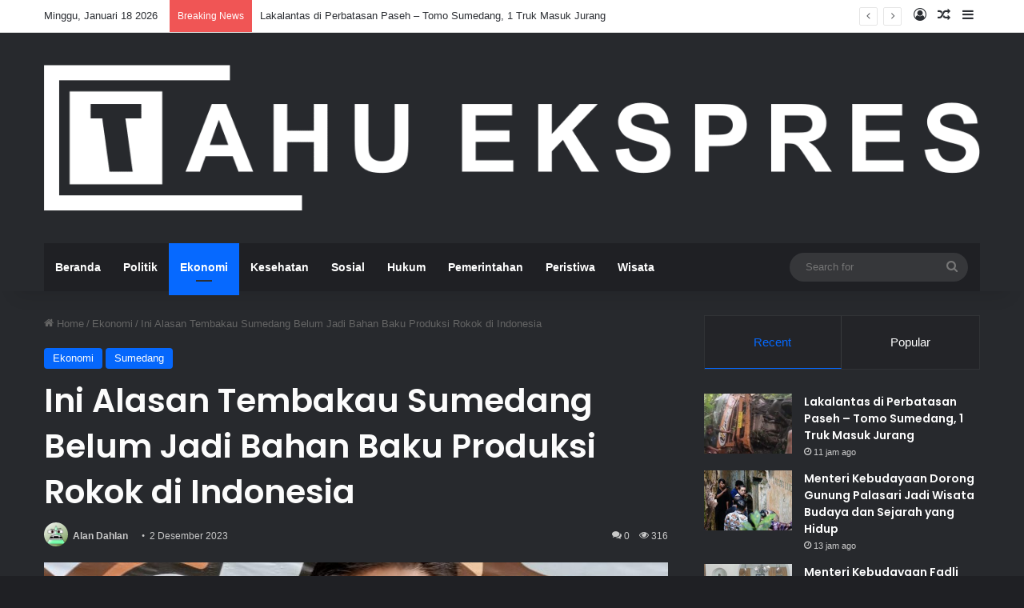

--- FILE ---
content_type: text/html; charset=UTF-8
request_url: https://tahuekspres.com/ini-alasan-tembakau-sumedang-belum-jadi-bahan-baku-produksi-rokok-di-indonesia/
body_size: 22520
content:
<!DOCTYPE html>
<html lang="id" class="dark-skin" data-skin="dark">
<head>
	<script async src="https://pagead2.googlesyndication.com/pagead/js/adsbygoogle.js?client=ca-pub-6238403885893606"
     crossorigin="anonymous"></script>
	
	<meta charset="UTF-8" />
	<link rel="profile" href="https://gmpg.org/xfn/11" />
	
<meta http-equiv='x-dns-prefetch-control' content='on'>
<link rel='dns-prefetch' href='//cdnjs.cloudflare.com' />
<link rel='dns-prefetch' href='//ajax.googleapis.com' />
<link rel='dns-prefetch' href='//fonts.googleapis.com' />
<link rel='dns-prefetch' href='//fonts.gstatic.com' />
<link rel='dns-prefetch' href='//s.gravatar.com' />
<link rel='dns-prefetch' href='//www.google-analytics.com' />
<link rel='preload' as='script' href='https://ajax.googleapis.com/ajax/libs/webfont/1/webfont.js'>
<meta name='robots' content='index, follow, max-image-preview:large, max-snippet:-1, max-video-preview:-1' />

	<!-- This site is optimized with the Yoast SEO plugin v26.7 - https://yoast.com/wordpress/plugins/seo/ -->
	<title>Ini Alasan Tembakau Sumedang Belum Jadi Bahan Baku Produksi Rokok di Indonesia | Tahu Ekspres Sumedang</title>
	<meta name="description" content="TAHUEKSPRES, SUMEDANG – Kendati kualitas tembakau Sumedang dinilai bagus, namun ternyata belum bisa masuk sebagai bahan baku produksi rokok ternama di Indonesia. Pasalnya, kandungan nikotin dan taroksin atau kandungan tarnya terlalu tinggi." />
	<link rel="canonical" href="https://tahuekspres.com/ini-alasan-tembakau-sumedang-belum-jadi-bahan-baku-produksi-rokok-di-indonesia/" />
	<meta property="og:locale" content="id_ID" />
	<meta property="og:type" content="article" />
	<meta property="og:title" content="Ini Alasan Tembakau Sumedang Belum Jadi Bahan Baku Produksi Rokok di Indonesia | Tahu Ekspres Sumedang" />
	<meta property="og:description" content="TAHUEKSPRES, SUMEDANG – Kendati kualitas tembakau Sumedang dinilai bagus, namun ternyata belum bisa masuk sebagai bahan baku produksi rokok ternama di Indonesia. Pasalnya, kandungan nikotin dan taroksin atau kandungan tarnya terlalu tinggi." />
	<meta property="og:url" content="https://tahuekspres.com/ini-alasan-tembakau-sumedang-belum-jadi-bahan-baku-produksi-rokok-di-indonesia/" />
	<meta property="og:site_name" content="Tahu Ekspres Sumedang" />
	<meta property="article:publisher" content="https://facebook.com/tahuekspres" />
	<meta property="article:published_time" content="2023-12-02T00:39:45+00:00" />
	<meta property="og:image" content="https://tahuekspres.com/wp-content/uploads/2023/12/IMG_20231202_073023.jpg" />
	<meta property="og:image:width" content="1600" />
	<meta property="og:image:height" content="900" />
	<meta property="og:image:type" content="image/jpeg" />
	<meta name="author" content="Alan Dahlan" />
	<meta name="twitter:card" content="summary_large_image" />
	<meta name="twitter:creator" content="@tahuekspres" />
	<meta name="twitter:site" content="@tahuekspres" />
	<meta name="twitter:label1" content="Ditulis oleh" />
	<meta name="twitter:data1" content="Alan Dahlan" />
	<meta name="twitter:label2" content="Estimasi waktu membaca" />
	<meta name="twitter:data2" content="2 menit" />
	<script type="application/ld+json" class="yoast-schema-graph">{"@context":"https://schema.org","@graph":[{"@type":"NewsArticle","@id":"https://tahuekspres.com/ini-alasan-tembakau-sumedang-belum-jadi-bahan-baku-produksi-rokok-di-indonesia/#article","isPartOf":{"@id":"https://tahuekspres.com/ini-alasan-tembakau-sumedang-belum-jadi-bahan-baku-produksi-rokok-di-indonesia/"},"author":{"name":"Alan Dahlan","@id":"https://tahuekspres.com/#/schema/person/8fa43f1aae2a42412ce809f3b2641cf4"},"headline":"Ini Alasan Tembakau Sumedang Belum Jadi Bahan Baku Produksi Rokok di Indonesia","datePublished":"2023-12-02T00:39:45+00:00","mainEntityOfPage":{"@id":"https://tahuekspres.com/ini-alasan-tembakau-sumedang-belum-jadi-bahan-baku-produksi-rokok-di-indonesia/"},"wordCount":239,"commentCount":0,"publisher":{"@id":"https://tahuekspres.com/#organization"},"image":{"@id":"https://tahuekspres.com/ini-alasan-tembakau-sumedang-belum-jadi-bahan-baku-produksi-rokok-di-indonesia/#primaryimage"},"thumbnailUrl":"https://tahuekspres.com/wp-content/uploads/2023/12/IMG_20231202_073023.jpg","keywords":["Kepala Dinas Pertanian dan Ketahanan Pangan Kabupaten Sumedang","Nikotin","Sajidin","Sumedang","Taroksin","Tembakau Sumedang"],"articleSection":["Ekonomi","Sumedang"],"inLanguage":"id","potentialAction":[{"@type":"CommentAction","name":"Comment","target":["https://tahuekspres.com/ini-alasan-tembakau-sumedang-belum-jadi-bahan-baku-produksi-rokok-di-indonesia/#respond"]}]},{"@type":"WebPage","@id":"https://tahuekspres.com/ini-alasan-tembakau-sumedang-belum-jadi-bahan-baku-produksi-rokok-di-indonesia/","url":"https://tahuekspres.com/ini-alasan-tembakau-sumedang-belum-jadi-bahan-baku-produksi-rokok-di-indonesia/","name":"Ini Alasan Tembakau Sumedang Belum Jadi Bahan Baku Produksi Rokok di Indonesia | Tahu Ekspres Sumedang","isPartOf":{"@id":"https://tahuekspres.com/#website"},"primaryImageOfPage":{"@id":"https://tahuekspres.com/ini-alasan-tembakau-sumedang-belum-jadi-bahan-baku-produksi-rokok-di-indonesia/#primaryimage"},"image":{"@id":"https://tahuekspres.com/ini-alasan-tembakau-sumedang-belum-jadi-bahan-baku-produksi-rokok-di-indonesia/#primaryimage"},"thumbnailUrl":"https://tahuekspres.com/wp-content/uploads/2023/12/IMG_20231202_073023.jpg","datePublished":"2023-12-02T00:39:45+00:00","description":"TAHUEKSPRES, SUMEDANG – Kendati kualitas tembakau Sumedang dinilai bagus, namun ternyata belum bisa masuk sebagai bahan baku produksi rokok ternama di Indonesia. Pasalnya, kandungan nikotin dan taroksin atau kandungan tarnya terlalu tinggi.","breadcrumb":{"@id":"https://tahuekspres.com/ini-alasan-tembakau-sumedang-belum-jadi-bahan-baku-produksi-rokok-di-indonesia/#breadcrumb"},"inLanguage":"id","potentialAction":[{"@type":"ReadAction","target":["https://tahuekspres.com/ini-alasan-tembakau-sumedang-belum-jadi-bahan-baku-produksi-rokok-di-indonesia/"]}]},{"@type":"ImageObject","inLanguage":"id","@id":"https://tahuekspres.com/ini-alasan-tembakau-sumedang-belum-jadi-bahan-baku-produksi-rokok-di-indonesia/#primaryimage","url":"https://tahuekspres.com/wp-content/uploads/2023/12/IMG_20231202_073023.jpg","contentUrl":"https://tahuekspres.com/wp-content/uploads/2023/12/IMG_20231202_073023.jpg","width":1600,"height":900,"caption":"Kepala Dinas Pertanian dan Ketahanan Pangan Kabupaten Sumedang, Sajidin. (FOTO: Istimewa)"},{"@type":"BreadcrumbList","@id":"https://tahuekspres.com/ini-alasan-tembakau-sumedang-belum-jadi-bahan-baku-produksi-rokok-di-indonesia/#breadcrumb","itemListElement":[{"@type":"ListItem","position":1,"name":"Home","item":"https://tahuekspres.com/"},{"@type":"ListItem","position":2,"name":"Ini Alasan Tembakau Sumedang Belum Jadi Bahan Baku Produksi Rokok di Indonesia"}]},{"@type":"WebSite","@id":"https://tahuekspres.com/#website","url":"https://tahuekspres.com/","name":"Tahu Ekspres Sumedang","description":"Selalu Ingin Tahu Lebih Cepat Tentang Sumedang","publisher":{"@id":"https://tahuekspres.com/#organization"},"alternateName":"Tahu Ekspres","potentialAction":[{"@type":"SearchAction","target":{"@type":"EntryPoint","urlTemplate":"https://tahuekspres.com/?s={search_term_string}"},"query-input":{"@type":"PropertyValueSpecification","valueRequired":true,"valueName":"search_term_string"}}],"inLanguage":"id"},{"@type":"Organization","@id":"https://tahuekspres.com/#organization","name":"Tahu Ekspres Sumedang","alternateName":"Tahu Ekspres","url":"https://tahuekspres.com/","logo":{"@type":"ImageObject","inLanguage":"id","@id":"https://tahuekspres.com/#/schema/logo/image/","url":"https://tahuekspres.com/wp-content/uploads/2022/05/LOGO-WEB-TE.png","contentUrl":"https://tahuekspres.com/wp-content/uploads/2022/05/LOGO-WEB-TE.png","width":791,"height":329,"caption":"Tahu Ekspres Sumedang"},"image":{"@id":"https://tahuekspres.com/#/schema/logo/image/"},"sameAs":["https://facebook.com/tahuekspres","https://x.com/tahuekspres","https://instagram.com/tahuekspres","https://www.youtube.com/channel/UCJ5v_12rn-1YU0hXgexGiFw","https://tiktok.com/@tahu.ekspres"]},{"@type":"Person","@id":"https://tahuekspres.com/#/schema/person/8fa43f1aae2a42412ce809f3b2641cf4","name":"Alan Dahlan","image":{"@type":"ImageObject","inLanguage":"id","@id":"https://tahuekspres.com/#/schema/person/image/","url":"https://secure.gravatar.com/avatar/14f3109b957c5ed9d67fd77900e15d0fe9333f7be547e8afb53114bddb452f30?s=96&d=wavatar&r=g","contentUrl":"https://secure.gravatar.com/avatar/14f3109b957c5ed9d67fd77900e15d0fe9333f7be547e8afb53114bddb452f30?s=96&d=wavatar&r=g","caption":"Alan Dahlan"},"url":"https://tahuekspres.com/author/alandahlan/"}]}</script>
	<!-- / Yoast SEO plugin. -->


<link rel='dns-prefetch' href='//static.addtoany.com' />
<link rel='dns-prefetch' href='//news.google.com' />
<link rel='dns-prefetch' href='//www.googletagmanager.com' />
<link rel='dns-prefetch' href='//pagead2.googlesyndication.com' />
<link rel="alternate" type="application/rss+xml" title="Tahu Ekspres Sumedang &raquo; Feed" href="https://tahuekspres.com/feed/" />
<link rel="alternate" type="application/rss+xml" title="Tahu Ekspres Sumedang &raquo; Umpan Komentar" href="https://tahuekspres.com/comments/feed/" />
<link rel="alternate" type="application/rss+xml" title="Tahu Ekspres Sumedang &raquo; Ini Alasan Tembakau Sumedang Belum Jadi Bahan Baku Produksi Rokok di Indonesia Umpan Komentar" href="https://tahuekspres.com/ini-alasan-tembakau-sumedang-belum-jadi-bahan-baku-produksi-rokok-di-indonesia/feed/" />

		<style type="text/css">
			:root{				
			--tie-preset-gradient-1: linear-gradient(135deg, rgba(6, 147, 227, 1) 0%, rgb(155, 81, 224) 100%);
			--tie-preset-gradient-2: linear-gradient(135deg, rgb(122, 220, 180) 0%, rgb(0, 208, 130) 100%);
			--tie-preset-gradient-3: linear-gradient(135deg, rgba(252, 185, 0, 1) 0%, rgba(255, 105, 0, 1) 100%);
			--tie-preset-gradient-4: linear-gradient(135deg, rgba(255, 105, 0, 1) 0%, rgb(207, 46, 46) 100%);
			--tie-preset-gradient-5: linear-gradient(135deg, rgb(238, 238, 238) 0%, rgb(169, 184, 195) 100%);
			--tie-preset-gradient-6: linear-gradient(135deg, rgb(74, 234, 220) 0%, rgb(151, 120, 209) 20%, rgb(207, 42, 186) 40%, rgb(238, 44, 130) 60%, rgb(251, 105, 98) 80%, rgb(254, 248, 76) 100%);
			--tie-preset-gradient-7: linear-gradient(135deg, rgb(255, 206, 236) 0%, rgb(152, 150, 240) 100%);
			--tie-preset-gradient-8: linear-gradient(135deg, rgb(254, 205, 165) 0%, rgb(254, 45, 45) 50%, rgb(107, 0, 62) 100%);
			--tie-preset-gradient-9: linear-gradient(135deg, rgb(255, 203, 112) 0%, rgb(199, 81, 192) 50%, rgb(65, 88, 208) 100%);
			--tie-preset-gradient-10: linear-gradient(135deg, rgb(255, 245, 203) 0%, rgb(182, 227, 212) 50%, rgb(51, 167, 181) 100%);
			--tie-preset-gradient-11: linear-gradient(135deg, rgb(202, 248, 128) 0%, rgb(113, 206, 126) 100%);
			--tie-preset-gradient-12: linear-gradient(135deg, rgb(2, 3, 129) 0%, rgb(40, 116, 252) 100%);
			--tie-preset-gradient-13: linear-gradient(135deg, #4D34FA, #ad34fa);
			--tie-preset-gradient-14: linear-gradient(135deg, #0057FF, #31B5FF);
			--tie-preset-gradient-15: linear-gradient(135deg, #FF007A, #FF81BD);
			--tie-preset-gradient-16: linear-gradient(135deg, #14111E, #4B4462);
			--tie-preset-gradient-17: linear-gradient(135deg, #F32758, #FFC581);

			
					--main-nav-background: #1f2024;
					--main-nav-secondry-background: rgba(0,0,0,0.2);
					--main-nav-primary-color: #0088ff;
					--main-nav-contrast-primary-color: #FFFFFF;
					--main-nav-text-color: #FFFFFF;
					--main-nav-secondry-text-color: rgba(225,255,255,0.5);
					--main-nav-main-border-color: rgba(255,255,255,0.07);
					--main-nav-secondry-border-color: rgba(255,255,255,0.04);
				
			}
		</style>
	<link rel="alternate" title="oEmbed (JSON)" type="application/json+oembed" href="https://tahuekspres.com/wp-json/oembed/1.0/embed?url=https%3A%2F%2Ftahuekspres.com%2Fini-alasan-tembakau-sumedang-belum-jadi-bahan-baku-produksi-rokok-di-indonesia%2F" />
<link rel="alternate" title="oEmbed (XML)" type="text/xml+oembed" href="https://tahuekspres.com/wp-json/oembed/1.0/embed?url=https%3A%2F%2Ftahuekspres.com%2Fini-alasan-tembakau-sumedang-belum-jadi-bahan-baku-produksi-rokok-di-indonesia%2F&#038;format=xml" />
		<style>
			.lazyload,
			.lazyloading {
				max-width: 100%;
			}
		</style>
		<meta name="viewport" content="width=device-width, initial-scale=1.0" /><style id='wp-img-auto-sizes-contain-inline-css' type='text/css'>
img:is([sizes=auto i],[sizes^="auto," i]){contain-intrinsic-size:3000px 1500px}
/*# sourceURL=wp-img-auto-sizes-contain-inline-css */
</style>
<style id='wp-emoji-styles-inline-css' type='text/css'>

	img.wp-smiley, img.emoji {
		display: inline !important;
		border: none !important;
		box-shadow: none !important;
		height: 1em !important;
		width: 1em !important;
		margin: 0 0.07em !important;
		vertical-align: -0.1em !important;
		background: none !important;
		padding: 0 !important;
	}
/*# sourceURL=wp-emoji-styles-inline-css */
</style>
<link rel='stylesheet' id='gn-frontend-gnfollow-style-css' href='https://tahuekspres.com/wp-content/plugins/gn-publisher/assets/css/gn-frontend-gnfollow.min.css?ver=1.5.26' type='text/css' media='all' />
<link rel='stylesheet' id='addtoany-css' href='https://tahuekspres.com/wp-content/plugins/add-to-any/addtoany.min.css?ver=1.16' type='text/css' media='all' />
<link rel='stylesheet' id='tie-css-base-css' href='https://tahuekspres.com/wp-content/themes/jannah/assets/css/base.min.css?ver=7.2.0' type='text/css' media='all' />
<link rel='stylesheet' id='tie-css-styles-css' href='https://tahuekspres.com/wp-content/themes/jannah/assets/css/style.min.css?ver=7.2.0' type='text/css' media='all' />
<link rel='stylesheet' id='tie-css-widgets-css' href='https://tahuekspres.com/wp-content/themes/jannah/assets/css/widgets.min.css?ver=7.2.0' type='text/css' media='all' />
<link rel='stylesheet' id='tie-css-helpers-css' href='https://tahuekspres.com/wp-content/themes/jannah/assets/css/helpers.min.css?ver=7.2.0' type='text/css' media='all' />
<link rel='stylesheet' id='tie-fontawesome5-css' href='https://tahuekspres.com/wp-content/themes/jannah/assets/css/fontawesome.css?ver=7.2.0' type='text/css' media='all' />
<link rel='stylesheet' id='tie-css-ilightbox-css' href='https://tahuekspres.com/wp-content/themes/jannah/assets/ilightbox/dark-skin/skin.css?ver=7.2.0' type='text/css' media='all' />
<link rel='stylesheet' id='tie-css-single-css' href='https://tahuekspres.com/wp-content/themes/jannah/assets/css/single.min.css?ver=7.2.0' type='text/css' media='all' />
<link rel='stylesheet' id='tie-css-print-css' href='https://tahuekspres.com/wp-content/themes/jannah/assets/css/print.css?ver=7.2.0' type='text/css' media='print' />
<style id='tie-css-print-inline-css' type='text/css'>
body{font-family: 'Arial Black',Gadget,sans-serif;}.wf-active .logo-text,.wf-active h1,.wf-active h2,.wf-active h3,.wf-active h4,.wf-active h5,.wf-active h6,.wf-active .the-subtitle{font-family: 'Poppins';}#the-post .entry-content,#the-post .entry-content p{font-size: 20px;line-height: 1.5;}#header-notification-bar{background: var( --tie-preset-gradient-13 );}#header-notification-bar{--tie-buttons-color: #FFFFFF;--tie-buttons-border-color: #FFFFFF;--tie-buttons-hover-color: #e1e1e1;--tie-buttons-hover-text: #000000;}#header-notification-bar{--tie-buttons-text: #000000;}.meta-views.meta-item .tie-icon-fire:before{content: "\f06e" !important;}
/*# sourceURL=tie-css-print-inline-css */
</style>
<script type="text/javascript" id="addtoany-core-js-before">
/* <![CDATA[ */
window.a2a_config=window.a2a_config||{};a2a_config.callbacks=[];a2a_config.overlays=[];a2a_config.templates={};a2a_localize = {
	Share: "Share",
	Save: "Save",
	Subscribe: "Subscribe",
	Email: "Email",
	Bookmark: "Bookmark",
	ShowAll: "Show all",
	ShowLess: "Show less",
	FindServices: "Find service(s)",
	FindAnyServiceToAddTo: "Instantly find any service to add to",
	PoweredBy: "Powered by",
	ShareViaEmail: "Share via email",
	SubscribeViaEmail: "Subscribe via email",
	BookmarkInYourBrowser: "Bookmark in your browser",
	BookmarkInstructions: "Press Ctrl+D or \u2318+D to bookmark this page",
	AddToYourFavorites: "Add to your favorites",
	SendFromWebOrProgram: "Send from any email address or email program",
	EmailProgram: "Email program",
	More: "More&#8230;",
	ThanksForSharing: "Thanks for sharing!",
	ThanksForFollowing: "Thanks for following!"
};

a2a_config.callbacks.push({ready:function(){document.querySelectorAll(".a2a_s_undefined").forEach(function(emptyIcon){emptyIcon.parentElement.style.display="none";})}});

//# sourceURL=addtoany-core-js-before
/* ]]> */
</script>
<script type="text/javascript" defer src="https://static.addtoany.com/menu/page.js" id="addtoany-core-js"></script>
<script type="text/javascript" src="https://tahuekspres.com/wp-includes/js/jquery/jquery.min.js?ver=3.7.1" id="jquery-core-js"></script>
<script type="text/javascript" src="https://tahuekspres.com/wp-includes/js/jquery/jquery-migrate.min.js?ver=3.4.1" id="jquery-migrate-js"></script>
<script type="text/javascript" defer src="https://tahuekspres.com/wp-content/plugins/add-to-any/addtoany.min.js?ver=1.1" id="addtoany-jquery-js"></script>

<!-- Potongan tag Google (gtag.js) ditambahkan oleh Site Kit -->
<!-- Snippet Google Analytics telah ditambahkan oleh Site Kit -->
<script type="text/javascript" src="https://www.googletagmanager.com/gtag/js?id=GT-PJWW9SJ" id="google_gtagjs-js" async></script>
<script type="text/javascript" id="google_gtagjs-js-after">
/* <![CDATA[ */
window.dataLayer = window.dataLayer || [];function gtag(){dataLayer.push(arguments);}
gtag("set","linker",{"domains":["tahuekspres.com"]});
gtag("js", new Date());
gtag("set", "developer_id.dZTNiMT", true);
gtag("config", "GT-PJWW9SJ", {"googlesitekit_post_author":"Alan Dahlan","googlesitekit_post_date":"20231202"});
//# sourceURL=google_gtagjs-js-after
/* ]]> */
</script>
<link rel="https://api.w.org/" href="https://tahuekspres.com/wp-json/" /><link rel="alternate" title="JSON" type="application/json" href="https://tahuekspres.com/wp-json/wp/v2/posts/10226" /><link rel="EditURI" type="application/rsd+xml" title="RSD" href="https://tahuekspres.com/xmlrpc.php?rsd" />
<meta name="generator" content="WordPress 6.9" />
<link rel='shortlink' href='https://tahuekspres.com/?p=10226' />
<meta name="generator" content="Site Kit by Google 1.170.0" />		<script>
			document.documentElement.className = document.documentElement.className.replace('no-js', 'js');
		</script>
				<style>
			.no-js img.lazyload {
				display: none;
			}

			figure.wp-block-image img.lazyloading {
				min-width: 150px;
			}

			.lazyload,
			.lazyloading {
				--smush-placeholder-width: 100px;
				--smush-placeholder-aspect-ratio: 1/1;
				width: var(--smush-image-width, var(--smush-placeholder-width)) !important;
				aspect-ratio: var(--smush-image-aspect-ratio, var(--smush-placeholder-aspect-ratio)) !important;
			}

						.lazyload, .lazyloading {
				opacity: 0;
			}

			.lazyloaded {
				opacity: 1;
				transition: opacity 400ms;
				transition-delay: 0ms;
			}

					</style>
		<meta http-equiv="X-UA-Compatible" content="IE=edge">

<!-- Meta tag Google AdSense ditambahkan oleh Site Kit -->
<meta name="google-adsense-platform-account" content="ca-host-pub-2644536267352236">
<meta name="google-adsense-platform-domain" content="sitekit.withgoogle.com">
<!-- Akhir tag meta Google AdSense yang ditambahkan oleh Site Kit -->
<link rel="amphtml" href="https://tahuekspres.com/ini-alasan-tembakau-sumedang-belum-jadi-bahan-baku-produksi-rokok-di-indonesia/amp/">
<!-- Snippet Google AdSense telah ditambahkan oleh Site Kit -->
<script type="text/javascript" async="async" src="https://pagead2.googlesyndication.com/pagead/js/adsbygoogle.js?client=ca-pub-6238403885893606&amp;host=ca-host-pub-2644536267352236" crossorigin="anonymous"></script>

<!-- Snippet Google AdSense penutup telah ditambahkan oleh Site Kit -->
<link rel="icon" href="https://tahuekspres.com/wp-content/uploads/2024/05/ebca3ca5ad3dac44c7ddf02de3f6db3c.ico" sizes="32x32" />
<link rel="icon" href="https://tahuekspres.com/wp-content/uploads/2024/05/ebca3ca5ad3dac44c7ddf02de3f6db3c.ico" sizes="192x192" />
<link rel="apple-touch-icon" href="https://tahuekspres.com/wp-content/uploads/2024/05/ebca3ca5ad3dac44c7ddf02de3f6db3c.ico" />
<meta name="msapplication-TileImage" content="https://tahuekspres.com/wp-content/uploads/2024/05/ebca3ca5ad3dac44c7ddf02de3f6db3c.ico" />
<style id='global-styles-inline-css' type='text/css'>
:root{--wp--preset--aspect-ratio--square: 1;--wp--preset--aspect-ratio--4-3: 4/3;--wp--preset--aspect-ratio--3-4: 3/4;--wp--preset--aspect-ratio--3-2: 3/2;--wp--preset--aspect-ratio--2-3: 2/3;--wp--preset--aspect-ratio--16-9: 16/9;--wp--preset--aspect-ratio--9-16: 9/16;--wp--preset--color--black: #000000;--wp--preset--color--cyan-bluish-gray: #abb8c3;--wp--preset--color--white: #ffffff;--wp--preset--color--pale-pink: #f78da7;--wp--preset--color--vivid-red: #cf2e2e;--wp--preset--color--luminous-vivid-orange: #ff6900;--wp--preset--color--luminous-vivid-amber: #fcb900;--wp--preset--color--light-green-cyan: #7bdcb5;--wp--preset--color--vivid-green-cyan: #00d084;--wp--preset--color--pale-cyan-blue: #8ed1fc;--wp--preset--color--vivid-cyan-blue: #0693e3;--wp--preset--color--vivid-purple: #9b51e0;--wp--preset--color--global-color: #0088ff;--wp--preset--gradient--vivid-cyan-blue-to-vivid-purple: linear-gradient(135deg,rgb(6,147,227) 0%,rgb(155,81,224) 100%);--wp--preset--gradient--light-green-cyan-to-vivid-green-cyan: linear-gradient(135deg,rgb(122,220,180) 0%,rgb(0,208,130) 100%);--wp--preset--gradient--luminous-vivid-amber-to-luminous-vivid-orange: linear-gradient(135deg,rgb(252,185,0) 0%,rgb(255,105,0) 100%);--wp--preset--gradient--luminous-vivid-orange-to-vivid-red: linear-gradient(135deg,rgb(255,105,0) 0%,rgb(207,46,46) 100%);--wp--preset--gradient--very-light-gray-to-cyan-bluish-gray: linear-gradient(135deg,rgb(238,238,238) 0%,rgb(169,184,195) 100%);--wp--preset--gradient--cool-to-warm-spectrum: linear-gradient(135deg,rgb(74,234,220) 0%,rgb(151,120,209) 20%,rgb(207,42,186) 40%,rgb(238,44,130) 60%,rgb(251,105,98) 80%,rgb(254,248,76) 100%);--wp--preset--gradient--blush-light-purple: linear-gradient(135deg,rgb(255,206,236) 0%,rgb(152,150,240) 100%);--wp--preset--gradient--blush-bordeaux: linear-gradient(135deg,rgb(254,205,165) 0%,rgb(254,45,45) 50%,rgb(107,0,62) 100%);--wp--preset--gradient--luminous-dusk: linear-gradient(135deg,rgb(255,203,112) 0%,rgb(199,81,192) 50%,rgb(65,88,208) 100%);--wp--preset--gradient--pale-ocean: linear-gradient(135deg,rgb(255,245,203) 0%,rgb(182,227,212) 50%,rgb(51,167,181) 100%);--wp--preset--gradient--electric-grass: linear-gradient(135deg,rgb(202,248,128) 0%,rgb(113,206,126) 100%);--wp--preset--gradient--midnight: linear-gradient(135deg,rgb(2,3,129) 0%,rgb(40,116,252) 100%);--wp--preset--font-size--small: 13px;--wp--preset--font-size--medium: 20px;--wp--preset--font-size--large: 36px;--wp--preset--font-size--x-large: 42px;--wp--preset--spacing--20: 0.44rem;--wp--preset--spacing--30: 0.67rem;--wp--preset--spacing--40: 1rem;--wp--preset--spacing--50: 1.5rem;--wp--preset--spacing--60: 2.25rem;--wp--preset--spacing--70: 3.38rem;--wp--preset--spacing--80: 5.06rem;--wp--preset--shadow--natural: 6px 6px 9px rgba(0, 0, 0, 0.2);--wp--preset--shadow--deep: 12px 12px 50px rgba(0, 0, 0, 0.4);--wp--preset--shadow--sharp: 6px 6px 0px rgba(0, 0, 0, 0.2);--wp--preset--shadow--outlined: 6px 6px 0px -3px rgb(255, 255, 255), 6px 6px rgb(0, 0, 0);--wp--preset--shadow--crisp: 6px 6px 0px rgb(0, 0, 0);}:where(.is-layout-flex){gap: 0.5em;}:where(.is-layout-grid){gap: 0.5em;}body .is-layout-flex{display: flex;}.is-layout-flex{flex-wrap: wrap;align-items: center;}.is-layout-flex > :is(*, div){margin: 0;}body .is-layout-grid{display: grid;}.is-layout-grid > :is(*, div){margin: 0;}:where(.wp-block-columns.is-layout-flex){gap: 2em;}:where(.wp-block-columns.is-layout-grid){gap: 2em;}:where(.wp-block-post-template.is-layout-flex){gap: 1.25em;}:where(.wp-block-post-template.is-layout-grid){gap: 1.25em;}.has-black-color{color: var(--wp--preset--color--black) !important;}.has-cyan-bluish-gray-color{color: var(--wp--preset--color--cyan-bluish-gray) !important;}.has-white-color{color: var(--wp--preset--color--white) !important;}.has-pale-pink-color{color: var(--wp--preset--color--pale-pink) !important;}.has-vivid-red-color{color: var(--wp--preset--color--vivid-red) !important;}.has-luminous-vivid-orange-color{color: var(--wp--preset--color--luminous-vivid-orange) !important;}.has-luminous-vivid-amber-color{color: var(--wp--preset--color--luminous-vivid-amber) !important;}.has-light-green-cyan-color{color: var(--wp--preset--color--light-green-cyan) !important;}.has-vivid-green-cyan-color{color: var(--wp--preset--color--vivid-green-cyan) !important;}.has-pale-cyan-blue-color{color: var(--wp--preset--color--pale-cyan-blue) !important;}.has-vivid-cyan-blue-color{color: var(--wp--preset--color--vivid-cyan-blue) !important;}.has-vivid-purple-color{color: var(--wp--preset--color--vivid-purple) !important;}.has-black-background-color{background-color: var(--wp--preset--color--black) !important;}.has-cyan-bluish-gray-background-color{background-color: var(--wp--preset--color--cyan-bluish-gray) !important;}.has-white-background-color{background-color: var(--wp--preset--color--white) !important;}.has-pale-pink-background-color{background-color: var(--wp--preset--color--pale-pink) !important;}.has-vivid-red-background-color{background-color: var(--wp--preset--color--vivid-red) !important;}.has-luminous-vivid-orange-background-color{background-color: var(--wp--preset--color--luminous-vivid-orange) !important;}.has-luminous-vivid-amber-background-color{background-color: var(--wp--preset--color--luminous-vivid-amber) !important;}.has-light-green-cyan-background-color{background-color: var(--wp--preset--color--light-green-cyan) !important;}.has-vivid-green-cyan-background-color{background-color: var(--wp--preset--color--vivid-green-cyan) !important;}.has-pale-cyan-blue-background-color{background-color: var(--wp--preset--color--pale-cyan-blue) !important;}.has-vivid-cyan-blue-background-color{background-color: var(--wp--preset--color--vivid-cyan-blue) !important;}.has-vivid-purple-background-color{background-color: var(--wp--preset--color--vivid-purple) !important;}.has-black-border-color{border-color: var(--wp--preset--color--black) !important;}.has-cyan-bluish-gray-border-color{border-color: var(--wp--preset--color--cyan-bluish-gray) !important;}.has-white-border-color{border-color: var(--wp--preset--color--white) !important;}.has-pale-pink-border-color{border-color: var(--wp--preset--color--pale-pink) !important;}.has-vivid-red-border-color{border-color: var(--wp--preset--color--vivid-red) !important;}.has-luminous-vivid-orange-border-color{border-color: var(--wp--preset--color--luminous-vivid-orange) !important;}.has-luminous-vivid-amber-border-color{border-color: var(--wp--preset--color--luminous-vivid-amber) !important;}.has-light-green-cyan-border-color{border-color: var(--wp--preset--color--light-green-cyan) !important;}.has-vivid-green-cyan-border-color{border-color: var(--wp--preset--color--vivid-green-cyan) !important;}.has-pale-cyan-blue-border-color{border-color: var(--wp--preset--color--pale-cyan-blue) !important;}.has-vivid-cyan-blue-border-color{border-color: var(--wp--preset--color--vivid-cyan-blue) !important;}.has-vivid-purple-border-color{border-color: var(--wp--preset--color--vivid-purple) !important;}.has-vivid-cyan-blue-to-vivid-purple-gradient-background{background: var(--wp--preset--gradient--vivid-cyan-blue-to-vivid-purple) !important;}.has-light-green-cyan-to-vivid-green-cyan-gradient-background{background: var(--wp--preset--gradient--light-green-cyan-to-vivid-green-cyan) !important;}.has-luminous-vivid-amber-to-luminous-vivid-orange-gradient-background{background: var(--wp--preset--gradient--luminous-vivid-amber-to-luminous-vivid-orange) !important;}.has-luminous-vivid-orange-to-vivid-red-gradient-background{background: var(--wp--preset--gradient--luminous-vivid-orange-to-vivid-red) !important;}.has-very-light-gray-to-cyan-bluish-gray-gradient-background{background: var(--wp--preset--gradient--very-light-gray-to-cyan-bluish-gray) !important;}.has-cool-to-warm-spectrum-gradient-background{background: var(--wp--preset--gradient--cool-to-warm-spectrum) !important;}.has-blush-light-purple-gradient-background{background: var(--wp--preset--gradient--blush-light-purple) !important;}.has-blush-bordeaux-gradient-background{background: var(--wp--preset--gradient--blush-bordeaux) !important;}.has-luminous-dusk-gradient-background{background: var(--wp--preset--gradient--luminous-dusk) !important;}.has-pale-ocean-gradient-background{background: var(--wp--preset--gradient--pale-ocean) !important;}.has-electric-grass-gradient-background{background: var(--wp--preset--gradient--electric-grass) !important;}.has-midnight-gradient-background{background: var(--wp--preset--gradient--midnight) !important;}.has-small-font-size{font-size: var(--wp--preset--font-size--small) !important;}.has-medium-font-size{font-size: var(--wp--preset--font-size--medium) !important;}.has-large-font-size{font-size: var(--wp--preset--font-size--large) !important;}.has-x-large-font-size{font-size: var(--wp--preset--font-size--x-large) !important;}
/*# sourceURL=global-styles-inline-css */
</style>
</head>

<body id="tie-body" class="wp-singular post-template-default single single-post postid-10226 single-format-standard wp-theme-jannah tie-no-js wrapper-has-shadow block-head-1 magazine2 is-thumb-overlay-disabled is-desktop is-header-layout-3 sidebar-right has-sidebar post-layout-1 narrow-title-narrow-media is-standard-format hide_breaking_news hide_footer_tiktok hide_footer_instagram hide_breadcrumbs hide_read_more_buttons hide_share_post_top hide_share_post_bottom hide_post_newsletter hide_read_next">



<div class="background-overlay">

	<div id="tie-container" class="site tie-container">

		
		<div id="tie-wrapper">

			
<header id="theme-header" class="theme-header header-layout-3 main-nav-dark main-nav-default-dark main-nav-below main-nav-boxed no-stream-item top-nav-active top-nav-light top-nav-default-light top-nav-above has-shadow has-normal-width-logo mobile-header-centered">
	
<nav id="top-nav"  class="has-date-breaking-components top-nav header-nav has-breaking-news" aria-label="Secondary Navigation">
	<div class="container">
		<div class="topbar-wrapper">

			
					<div class="topbar-today-date">
						Minggu, Januari 18 2026					</div>
					
			<div class="tie-alignleft">
				
<div class="breaking controls-is-active">

	<span class="breaking-title">
		<span class="tie-icon-bolt breaking-icon" aria-hidden="true"></span>
		<span class="breaking-title-text">Breaking News</span>
	</span>

	<ul id="breaking-news-in-header" class="breaking-news" data-type="reveal" data-arrows="true">

		
							<li class="news-item">
								<a href="https://tahuekspres.com/lakalantas-di-perbatasan-paseh-tomo-sumedang-1-truk-masuk-jurang/">Lakalantas di Perbatasan Paseh &#8211; Tomo Sumedang, 1 Truk Masuk Jurang</a>
							</li>

							
							<li class="news-item">
								<a href="https://tahuekspres.com/menteri-kebudayaan-dorong-gunung-palasari-jadi-wisata-budaya-dan-sejarah-yang-hidup/">Menteri Kebudayaan Dorong Gunung Palasari Jadi Wisata Budaya dan Sejarah yang Hidup</a>
							</li>

							
							<li class="news-item">
								<a href="https://tahuekspres.com/menteri-kebudayaan-fadli-zon-akui-potensi-budaya-sumedang-luar-biasa-kaya/">Menteri Kebudayaan Fadli Zon Akui Potensi Budaya Sumedang Luar Biasa Kaya</a>
							</li>

							
							<li class="news-item">
								<a href="https://tahuekspres.com/siap-bersaing-puluhan-calon-peserta-jateng-derby-hiasai-pagi-di-pacuan-kuda-cibogo/">SIAP BERSAING! Puluhan Calon Peserta Jateng Derby Hiasai Pagi di Pacuan Kuda Cibogo</a>
							</li>

							
							<li class="news-item">
								<a href="https://tahuekspres.com/lewat-sapa-warga-desa-ketua-apdesi-sumedang-kemanusiaan-di-atas-segalanya/">Lewat Sapa Warga Desa, Ketua APDESI Sumedang: &#8216;Kemanusiaan di Atas Segalanya&#8217;</a>
							</li>

							
							<li class="news-item">
								<a href="https://tahuekspres.com/jalan-burujul-sanca-sumedang-diperbaiki-akhir-januari-anggaran-rp-36-m/">Jalan Burujul–Sanca Sumedang Diperbaiki Akhir Januari, Anggaran Rp 36 M</a>
							</li>

							
							<li class="news-item">
								<a href="https://tahuekspres.com/aki-dede-setiap-motor-yang-diperbaiki-adalah-misteri-yang-menantang/">Aki Dede: Setiap Motor yang Diperbaiki adalah Misteri yang Menantang</a>
							</li>

							
							<li class="news-item">
								<a href="https://tahuekspres.com/jalan-conggeang-ujungjaya-diperbaiki-dengan-dana-ijd-19-miliar-rupiah/">Jalan Conggeang-Ujungjaya Diperbaiki dengan Dana IJD 19 Miliar Rupiah</a>
							</li>

							
							<li class="news-item">
								<a href="https://tahuekspres.com/wabup-fajar-minta-lingkungan-sekolah-di-sumedang-dijaga-agar-aman-dan-bersih/">Wabup Fajar Minta Lingkungan Sekolah di Sumedang Dijaga Agar Aman dan Bersih</a>
							</li>

							
							<li class="news-item">
								<a href="https://tahuekspres.com/hendak-berangkat-sekolah-siswi-smk-di-sumedang-tewas-usai-alami-kecelakaan-di-cimalaka/">Hendak Berangkat Sekolah, Siswi SMK di Sumedang Tewas Usai Alami Kecelakaan di Cimalaka</a>
							</li>

							
	</ul>
</div><!-- #breaking /-->
			</div><!-- .tie-alignleft /-->

			<div class="tie-alignright">
				<ul class="components">
	
		<li class=" popup-login-icon menu-item custom-menu-link">
			<a href="#" class="lgoin-btn tie-popup-trigger">
				<span class="tie-icon-author" aria-hidden="true"></span>
				<span class="screen-reader-text">Log In</span>			</a>
		</li>

				<li class="random-post-icon menu-item custom-menu-link">
		<a href="/ini-alasan-tembakau-sumedang-belum-jadi-bahan-baku-produksi-rokok-di-indonesia/?random-post=1" class="random-post" title="Random Article" rel="nofollow">
			<span class="tie-icon-random" aria-hidden="true"></span>
			<span class="screen-reader-text">Random Article</span>
		</a>
	</li>
		<li class="side-aside-nav-icon menu-item custom-menu-link">
		<a href="#">
			<span class="tie-icon-navicon" aria-hidden="true"></span>
			<span class="screen-reader-text">Sidebar</span>
		</a>
	</li>
	</ul><!-- Components -->			</div><!-- .tie-alignright /-->

		</div><!-- .topbar-wrapper /-->
	</div><!-- .container /-->
</nav><!-- #top-nav /-->

<div class="container header-container">
	<div class="tie-row logo-row">

		
		<div class="logo-wrapper">
			<div class="tie-col-md-4 logo-container clearfix">
				<div id="mobile-header-components-area_1" class="mobile-header-components"><ul class="components"><li class="mobile-component_menu custom-menu-link"><a href="#" id="mobile-menu-icon" class=""><span class="tie-mobile-menu-icon tie-icon-grid-9"></span><span class="screen-reader-text">Menu</span></a></li></ul></div>
		<div id="logo" class="image-logo" >

			
			<a title="Tahu Ekspres Sumedang" href="https://tahuekspres.com/">
				
				<picture class="tie-logo-default tie-logo-picture">
					<source class="tie-logo-source-default tie-logo-source" srcset="https://tahuekspres.com/wp-content/uploads/2022/05/LOGO-WEB-TAHU-EKSPRES.png" media="(max-width:991px)">
					<source class="tie-logo-source-default tie-logo-source" srcset="https://tahuekspres.com/wp-content/uploads/2022/05/LOGO-WEB-TAHU-EKSPRES.png">
					<img class="tie-logo-img-default tie-logo-img" src="https://tahuekspres.com/wp-content/uploads/2022/05/LOGO-WEB-TAHU-EKSPRES.png" alt="Tahu Ekspres Sumedang" width="1295" height="202" style="max-height:202px; width: auto;" loading="lazy" />
				</picture>
						</a>

			
		</div><!-- #logo /-->

		<div id="mobile-header-components-area_2" class="mobile-header-components"><ul class="components"><li class="mobile-component_search custom-menu-link">
				<a href="#" class="tie-search-trigger-mobile">
					<span class="tie-icon-search tie-search-icon" aria-hidden="true"></span>
					<span class="screen-reader-text">Search for</span>
				</a>
			</li></ul></div>			</div><!-- .tie-col /-->
		</div><!-- .logo-wrapper /-->

		
	</div><!-- .tie-row /-->
</div><!-- .container /-->

<div class="main-nav-wrapper">
	<nav id="main-nav"  class="main-nav header-nav menu-style-default menu-style-solid-bg"  aria-label="Primary Navigation">
		<div class="container">

			<div class="main-menu-wrapper">

				
				<div id="menu-components-wrap">

					
					<div class="main-menu main-menu-wrap">
						<div id="main-nav-menu" class="main-menu header-menu"><ul id="menu-menu-utama" class="menu"><li id="menu-item-6383" class="menu-item menu-item-type-custom menu-item-object-custom menu-item-home menu-item-6383"><a href="https://tahuekspres.com">Beranda</a></li>
<li id="menu-item-3287" class="menu-item menu-item-type-taxonomy menu-item-object-category menu-item-3287"><a href="https://tahuekspres.com/category/politik/">Politik</a></li>
<li id="menu-item-3290" class="menu-item menu-item-type-taxonomy menu-item-object-category current-post-ancestor current-menu-parent current-post-parent menu-item-3290 tie-current-menu"><a href="https://tahuekspres.com/category/ekonomi/">Ekonomi</a></li>
<li id="menu-item-3291" class="menu-item menu-item-type-taxonomy menu-item-object-category menu-item-3291"><a href="https://tahuekspres.com/category/kesehatan/">Kesehatan</a></li>
<li id="menu-item-3292" class="menu-item menu-item-type-taxonomy menu-item-object-category menu-item-3292"><a href="https://tahuekspres.com/category/sosial/">Sosial</a></li>
<li id="menu-item-3293" class="menu-item menu-item-type-taxonomy menu-item-object-category menu-item-3293"><a href="https://tahuekspres.com/category/hukum/">Hukum</a></li>
<li id="menu-item-3294" class="menu-item menu-item-type-taxonomy menu-item-object-category menu-item-3294"><a href="https://tahuekspres.com/category/pemerintahan/">Pemerintahan</a></li>
<li id="menu-item-3295" class="menu-item menu-item-type-taxonomy menu-item-object-category menu-item-3295"><a href="https://tahuekspres.com/category/peristiwa/">Peristiwa</a></li>
<li id="menu-item-3296" class="menu-item menu-item-type-taxonomy menu-item-object-category menu-item-3296"><a href="https://tahuekspres.com/category/wisata/">Wisata</a></li>
</ul></div>					</div><!-- .main-menu /-->

					<ul class="components">			<li class="search-bar menu-item custom-menu-link" aria-label="Search">
				<form method="get" id="search" action="https://tahuekspres.com/">
					<input id="search-input"  inputmode="search" type="text" name="s" title="Search for" placeholder="Search for" />
					<button id="search-submit" type="submit">
						<span class="tie-icon-search tie-search-icon" aria-hidden="true"></span>
						<span class="screen-reader-text">Search for</span>
					</button>
				</form>
			</li>
			</ul><!-- Components -->
				</div><!-- #menu-components-wrap /-->
			</div><!-- .main-menu-wrapper /-->
		</div><!-- .container /-->

			</nav><!-- #main-nav /-->
</div><!-- .main-nav-wrapper /-->

</header>

<div id="content" class="site-content container"><div id="main-content-row" class="tie-row main-content-row">

<div class="main-content tie-col-md-8 tie-col-xs-12" role="main">

	
	<article id="the-post" class="container-wrapper post-content tie-standard">

		
<header class="entry-header-outer">

	<nav id="breadcrumb"><a href="https://tahuekspres.com/"><span class="tie-icon-home" aria-hidden="true"></span> Home</a><em class="delimiter">/</em><a href="https://tahuekspres.com/category/ekonomi/">Ekonomi</a><em class="delimiter">/</em><span class="current">Ini Alasan Tembakau Sumedang Belum Jadi Bahan Baku Produksi Rokok di Indonesia</span></nav><script type="application/ld+json">{"@context":"http:\/\/schema.org","@type":"BreadcrumbList","@id":"#Breadcrumb","itemListElement":[{"@type":"ListItem","position":1,"item":{"name":"Home","@id":"https:\/\/tahuekspres.com\/"}},{"@type":"ListItem","position":2,"item":{"name":"Ekonomi","@id":"https:\/\/tahuekspres.com\/category\/ekonomi\/"}}]}</script>
	<div class="entry-header">

		<span class="post-cat-wrap"><a class="post-cat tie-cat-176" href="https://tahuekspres.com/category/ekonomi/">Ekonomi</a><a class="post-cat tie-cat-2002" href="https://tahuekspres.com/category/sumedang/">Sumedang</a></span>
		<h1 class="post-title entry-title">
			Ini Alasan Tembakau Sumedang Belum Jadi Bahan Baku Produksi Rokok di Indonesia		</h1>

		<div class="single-post-meta post-meta clearfix"><span class="author-meta single-author with-avatars"><span class="meta-item meta-author-wrapper meta-author-370">
						<span class="meta-author-avatar">
							<a href="https://tahuekspres.com/author/alandahlan/"><img alt='Photo of Alan Dahlan' src='https://secure.gravatar.com/avatar/14f3109b957c5ed9d67fd77900e15d0fe9333f7be547e8afb53114bddb452f30?s=140&#038;d=wavatar&#038;r=g' srcset='https://secure.gravatar.com/avatar/14f3109b957c5ed9d67fd77900e15d0fe9333f7be547e8afb53114bddb452f30?s=280&#038;d=wavatar&#038;r=g 2x' class='avatar avatar-140 photo' height='140' width='140' decoding='async' loading='lazy' /></a>
						</span>
					<span class="meta-author"><a href="https://tahuekspres.com/author/alandahlan/" class="author-name tie-icon" title="Alan Dahlan">Alan Dahlan</a></span></span></span><span class="date meta-item tie-icon">2 Desember 2023</span><div class="tie-alignright"><span class="meta-comment tie-icon meta-item fa-before">0</span><span class="meta-views meta-item "><span class="tie-icon-fire" aria-hidden="true"></span> 316 </span></div></div><!-- .post-meta -->	</div><!-- .entry-header /-->

	
	
</header><!-- .entry-header-outer /-->


<div  class="featured-area"><div class="featured-area-inner"><figure class="single-featured-image"><img width="780" height="470" src="https://tahuekspres.com/wp-content/uploads/2023/12/IMG_20231202_073023-780x470.jpg" class="attachment-jannah-image-post size-jannah-image-post wp-post-image" alt="" data-main-img="1" decoding="async" fetchpriority="high" />
						<figcaption class="single-caption-text">
							<span class="tie-icon-camera" aria-hidden="true"></span> Kepala Dinas Pertanian dan Ketahanan Pangan Kabupaten Sumedang, Sajidin. (FOTO: Istimewa)
						</figcaption>
					</figure></div></div>
		<div class="entry-content entry clearfix">

			
			<p><strong>TAHUEKSPRES, SUMEDANG</strong> – Kendati kualitas tembakau Sumedang dinilai bagus, namun ternyata belum bisa masuk sebagai bahan baku produksi rokok ternama di Indonesia. Pasalnya, kandungan nikotin dan taroksin atau kandungan tarnya terlalu tinggi.</p>
<p style="text-align: left;">Hal itu disampaikan Kepala Dinas Pertanian dan Ketahanan Pangan (DPKP) Kabupaten Sumedang, Sajidin kepada wartawan di Sumedang Jawa Barat (Jabar), Sabtu (2/11/2023).</p>				<div id="inline-related-post" class="mag-box mini-posts-box content-only">
					<div class="container-wrapper">

						<div class="widget-title the-global-title">
							<div class="the-subtitle">Related Articles</div>
						</div>

						<div class="mag-box-container clearfix">
							<ul class="posts-items posts-list-container">
								
<li class="widget-single-post-item widget-post-list tie-standard">

			<div class="post-widget-thumbnail">

			
			<a aria-label="Menteri Kebudayaan Fadli Zon Akui Potensi Budaya Sumedang Luar Biasa Kaya" href="https://tahuekspres.com/menteri-kebudayaan-fadli-zon-akui-potensi-budaya-sumedang-luar-biasa-kaya/" class="post-thumb"><img width="220" height="150" src="https://tahuekspres.com/wp-content/uploads/2026/01/IMG_20260117_133753-220x150.jpg" class="attachment-jannah-image-small size-jannah-image-small tie-small-image wp-post-image" alt="" loading="lazy" /></a>		</div><!-- post-alignleft /-->
	
	<div class="post-widget-body ">
		<a class="post-title the-subtitle" href="https://tahuekspres.com/menteri-kebudayaan-fadli-zon-akui-potensi-budaya-sumedang-luar-biasa-kaya/">Menteri Kebudayaan Fadli Zon Akui Potensi Budaya Sumedang Luar Biasa Kaya</a>

		<div class="post-meta">
			<span class="date meta-item tie-icon">15 jam ago</span>		</div>
	</div>
</li>

<li class="widget-single-post-item widget-post-list tie-standard">

			<div class="post-widget-thumbnail">

			
			<a aria-label="SIAP BERSAING! Puluhan Calon Peserta Jateng Derby Hiasai Pagi di Pacuan Kuda Cibogo" href="https://tahuekspres.com/siap-bersaing-puluhan-calon-peserta-jateng-derby-hiasai-pagi-di-pacuan-kuda-cibogo/" class="post-thumb"><img width="220" height="150" src="https://tahuekspres.com/wp-content/uploads/2026/01/IMG_20260117_092541-220x150.jpg" class="attachment-jannah-image-small size-jannah-image-small tie-small-image wp-post-image" alt="" loading="lazy" /></a>		</div><!-- post-alignleft /-->
	
	<div class="post-widget-body ">
		<a class="post-title the-subtitle" href="https://tahuekspres.com/siap-bersaing-puluhan-calon-peserta-jateng-derby-hiasai-pagi-di-pacuan-kuda-cibogo/">SIAP BERSAING! Puluhan Calon Peserta Jateng Derby Hiasai Pagi di Pacuan Kuda Cibogo</a>

		<div class="post-meta">
			<span class="date meta-item tie-icon">20 jam ago</span>		</div>
	</div>
</li>
							</ul>
						</div>
					</div>
				</div>
				
<p>Meski demikian, pihaknya bersama para petani, pelaku produksi tembakau berusaha menurunkan kadar nikotin dan tar pada tanaman tembakau yang ditanam di Sumedang.</p>
<div style="clear:both; margin-top:0em; margin-bottom:1em;"><a href="https://tahuekspres.com/perkuat-operasi-sar-di-sumatera-kantor-sar-bandung-berangkatkan-7-rescuer-ber-apd-lengkap/" target="_self" rel="nofollow" class="u133d92194e1bca0b338b1322faa7e098"><!-- INLINE RELATED POSTS 1/3 //--><style> .u133d92194e1bca0b338b1322faa7e098 { padding:0px; margin: 0; padding-top:1em!important; padding-bottom:1em!important; width:100%; display: block; font-weight:bold; background-color:#FFFFFF; border:0!important; border-left:4px solid #7F8C8D!important; text-decoration:none; } .u133d92194e1bca0b338b1322faa7e098:active, .u133d92194e1bca0b338b1322faa7e098:hover { opacity: 1; transition: opacity 250ms; webkit-transition: opacity 250ms; text-decoration:none; } .u133d92194e1bca0b338b1322faa7e098 { transition: background-color 250ms; webkit-transition: background-color 250ms; opacity: 1; transition: opacity 250ms; webkit-transition: opacity 250ms; } .u133d92194e1bca0b338b1322faa7e098 .ctaText { font-weight:bold; color:#E74C3C; text-decoration:none; font-size: 16px; } .u133d92194e1bca0b338b1322faa7e098 .postTitle { color:#000000; text-decoration: underline!important; font-size: 16px; } .u133d92194e1bca0b338b1322faa7e098:hover .postTitle { text-decoration: underline!important; } </style><div style="padding-left:1em; padding-right:1em;"><span class="ctaText">Baca Juga :</span>&nbsp; <span class="postTitle">Perkuat Operasi SAR di Sumatera, Kantor SAR Bandung Berangkatkan 7 Rescuer ber-APD Lengkap</span></div></a></div><p>&#8220;Ya harus diakui tembakau Sumedang secara spek yakni, kadar nikotin dan tarnya itu terlalu tinggi. Oleh sebab itu belum bisa masuk ke industri rokok nasional,&#8221; ucap Sajidin.</p>
<p>Selain itu, dirinya bersama stakeholder terkait sedang melakukan penelitian untuk berupaya bisa menekan kadar nikotin dan tar. Maksudnya, meneliti apa yang sekiranya bisa dievaluasi. Mengingat, batas minimal kadar kandungan nikotin dan taroksin pada batang rokok yang beredar di wilayah Indonesia tidak boleh melebihi kadar kandungan nikotin 1,5 mg dan kadar kandungan tar 20 mg.</p>
<div style="clear:both; margin-top:0em; margin-bottom:1em;"><a href="https://tahuekspres.com/angin-puting-beliung-hantam-desa-haurngombong-30-kk-terdampak/" target="_self" rel="nofollow" class="u1c9ccf5d34f9bb79bfe0644d9adb74e3"><!-- INLINE RELATED POSTS 2/3 //--><style> .u1c9ccf5d34f9bb79bfe0644d9adb74e3 { padding:0px; margin: 0; padding-top:1em!important; padding-bottom:1em!important; width:100%; display: block; font-weight:bold; background-color:#FFFFFF; border:0!important; border-left:4px solid #7F8C8D!important; text-decoration:none; } .u1c9ccf5d34f9bb79bfe0644d9adb74e3:active, .u1c9ccf5d34f9bb79bfe0644d9adb74e3:hover { opacity: 1; transition: opacity 250ms; webkit-transition: opacity 250ms; text-decoration:none; } .u1c9ccf5d34f9bb79bfe0644d9adb74e3 { transition: background-color 250ms; webkit-transition: background-color 250ms; opacity: 1; transition: opacity 250ms; webkit-transition: opacity 250ms; } .u1c9ccf5d34f9bb79bfe0644d9adb74e3 .ctaText { font-weight:bold; color:#E74C3C; text-decoration:none; font-size: 16px; } .u1c9ccf5d34f9bb79bfe0644d9adb74e3 .postTitle { color:#000000; text-decoration: underline!important; font-size: 16px; } .u1c9ccf5d34f9bb79bfe0644d9adb74e3:hover .postTitle { text-decoration: underline!important; } </style><div style="padding-left:1em; padding-right:1em;"><span class="ctaText">Baca Juga :</span>&nbsp; <span class="postTitle">Angin Puting Beliung Hantam Desa Haurngombong, 30 KK Terdampak</span></div></a></div><p>&#8220;Tentu saja, Pemkab Sumedang sangat serius dan fokus dalam pengembangan komoditas tembakau. Terlebih, dari komoditas tembakau ini memberikan devisa atau pendapatan yang signifikan bagi PAD Kabupaten Sumedang,&#8221; katanya.</p>
<p>Tak hanya itu, sambung Sajidin, masyarakat juga banyak yang terdongkrak ekonominya oleh sektor tembakau berupa penjualan tembakau dengan berbagai kemasan.</p>
<div style="clear:both; margin-top:0em; margin-bottom:1em;"><a href="https://tahuekspres.com/terperosok-melintang-truk-trailer-pengangkut-alat-berat-bikin-jalur-sumedang-subang-lumpuh-berjam-jam/" target="_self" rel="nofollow" class="u0181410790e51816de7daa6d658ed80f"><!-- INLINE RELATED POSTS 3/3 //--><style> .u0181410790e51816de7daa6d658ed80f { padding:0px; margin: 0; padding-top:1em!important; padding-bottom:1em!important; width:100%; display: block; font-weight:bold; background-color:#FFFFFF; border:0!important; border-left:4px solid #7F8C8D!important; text-decoration:none; } .u0181410790e51816de7daa6d658ed80f:active, .u0181410790e51816de7daa6d658ed80f:hover { opacity: 1; transition: opacity 250ms; webkit-transition: opacity 250ms; text-decoration:none; } .u0181410790e51816de7daa6d658ed80f { transition: background-color 250ms; webkit-transition: background-color 250ms; opacity: 1; transition: opacity 250ms; webkit-transition: opacity 250ms; } .u0181410790e51816de7daa6d658ed80f .ctaText { font-weight:bold; color:#E74C3C; text-decoration:none; font-size: 16px; } .u0181410790e51816de7daa6d658ed80f .postTitle { color:#000000; text-decoration: underline!important; font-size: 16px; } .u0181410790e51816de7daa6d658ed80f:hover .postTitle { text-decoration: underline!important; } </style><div style="padding-left:1em; padding-right:1em;"><span class="ctaText">Baca Juga :</span>&nbsp; <span class="postTitle">Terperosok Melintang, Truk Trailer Pengangkut Alat Berat Bikin Jalur Sumedang-Subang Lumpuh Berjam-jam</span></div></a></div><p>&#8220;Pendapatan dari cukai tembakau ini peringkat terbesar kedua setelah industri pabrik. Makanya pendapatan cukai tembakau banyak dialokasikan untuk bidang kesehatan, pendidikan dan tentunya pertanian,&#8221; pungkasnya. (*)</p>
<p>&nbsp;</p>
<div class="addtoany_share_save_container addtoany_content addtoany_content_bottom"><div class="a2a_kit a2a_kit_size_32 addtoany_list" data-a2a-url="https://tahuekspres.com/ini-alasan-tembakau-sumedang-belum-jadi-bahan-baku-produksi-rokok-di-indonesia/" data-a2a-title="Ini Alasan Tembakau Sumedang Belum Jadi Bahan Baku Produksi Rokok di Indonesia"><a class="a2a_button_facebook" href="https://www.addtoany.com/add_to/facebook?linkurl=https%3A%2F%2Ftahuekspres.com%2Fini-alasan-tembakau-sumedang-belum-jadi-bahan-baku-produksi-rokok-di-indonesia%2F&amp;linkname=Ini%20Alasan%20Tembakau%20Sumedang%20Belum%20Jadi%20Bahan%20Baku%20Produksi%20Rokok%20di%20Indonesia" title="Facebook" rel="nofollow noopener" target="_blank"></a><a class="a2a_button_twitter" href="https://www.addtoany.com/add_to/twitter?linkurl=https%3A%2F%2Ftahuekspres.com%2Fini-alasan-tembakau-sumedang-belum-jadi-bahan-baku-produksi-rokok-di-indonesia%2F&amp;linkname=Ini%20Alasan%20Tembakau%20Sumedang%20Belum%20Jadi%20Bahan%20Baku%20Produksi%20Rokok%20di%20Indonesia" title="Twitter" rel="nofollow noopener" target="_blank"></a><a class="a2a_button_whatsapp" href="https://www.addtoany.com/add_to/whatsapp?linkurl=https%3A%2F%2Ftahuekspres.com%2Fini-alasan-tembakau-sumedang-belum-jadi-bahan-baku-produksi-rokok-di-indonesia%2F&amp;linkname=Ini%20Alasan%20Tembakau%20Sumedang%20Belum%20Jadi%20Bahan%20Baku%20Produksi%20Rokok%20di%20Indonesia" title="WhatsApp" rel="nofollow noopener" target="_blank"></a><a class="a2a_button_threads" href="https://www.addtoany.com/add_to/threads?linkurl=https%3A%2F%2Ftahuekspres.com%2Fini-alasan-tembakau-sumedang-belum-jadi-bahan-baku-produksi-rokok-di-indonesia%2F&amp;linkname=Ini%20Alasan%20Tembakau%20Sumedang%20Belum%20Jadi%20Bahan%20Baku%20Produksi%20Rokok%20di%20Indonesia" title="Threads" rel="nofollow noopener" target="_blank"></a><a class="a2a_dd addtoany_share_save addtoany_share" href="https://www.addtoany.com/share"></a></div></div></p>
			<div class="post-bottom-meta post-bottom-tags post-tags-modern"><div class="post-bottom-meta-title"><span class="tie-icon-tags" aria-hidden="true"></span> Tags</div><span class="tagcloud"><a href="https://tahuekspres.com/tag/kepala-dinas-pertanian-dan-ketahanan-pangan-kabupaten-sumedang/" rel="tag">Kepala Dinas Pertanian dan Ketahanan Pangan Kabupaten Sumedang</a> <a href="https://tahuekspres.com/tag/nikotin/" rel="tag">Nikotin</a> <a href="https://tahuekspres.com/tag/sajidin/" rel="tag">Sajidin</a> <a href="https://tahuekspres.com/tag/sumedang/" rel="tag">Sumedang</a> <a href="https://tahuekspres.com/tag/taroksin/" rel="tag">Taroksin</a> <a href="https://tahuekspres.com/tag/tembakau-sumedang/" rel="tag">Tembakau Sumedang</a></span></div>
		</div><!-- .entry-content /-->

				<div id="post-extra-info">
			<div class="theiaStickySidebar">
				<div class="single-post-meta post-meta clearfix"><span class="author-meta single-author with-avatars"><span class="meta-item meta-author-wrapper meta-author-370">
						<span class="meta-author-avatar">
							<a href="https://tahuekspres.com/author/alandahlan/"><img alt='Photo of Alan Dahlan' src='https://secure.gravatar.com/avatar/14f3109b957c5ed9d67fd77900e15d0fe9333f7be547e8afb53114bddb452f30?s=140&#038;d=wavatar&#038;r=g' srcset='https://secure.gravatar.com/avatar/14f3109b957c5ed9d67fd77900e15d0fe9333f7be547e8afb53114bddb452f30?s=280&#038;d=wavatar&#038;r=g 2x' class='avatar avatar-140 photo' height='140' width='140' decoding='async' loading='lazy' /></a>
						</span>
					<span class="meta-author"><a href="https://tahuekspres.com/author/alandahlan/" class="author-name tie-icon" title="Alan Dahlan">Alan Dahlan</a></span></span></span><span class="date meta-item tie-icon">2 Desember 2023</span><div class="tie-alignright"><span class="meta-comment tie-icon meta-item fa-before">0</span><span class="meta-views meta-item "><span class="tie-icon-fire" aria-hidden="true"></span> 316 </span></div></div><!-- .post-meta -->
			</div>
		</div>

		<div class="clearfix"></div>
		<script id="tie-schema-json" type="application/ld+json">{"@context":"http:\/\/schema.org","@type":"NewsArticle","dateCreated":"2023-12-02T07:39:45+07:00","datePublished":"2023-12-02T07:39:45+07:00","dateModified":"2023-12-02T07:39:45+07:00","headline":"Ini Alasan Tembakau Sumedang Belum Jadi Bahan Baku Produksi Rokok di Indonesia","name":"Ini Alasan Tembakau Sumedang Belum Jadi Bahan Baku Produksi Rokok di Indonesia","keywords":"Kepala Dinas Pertanian dan Ketahanan Pangan Kabupaten Sumedang,Nikotin,Sajidin,Sumedang,Taroksin,Tembakau Sumedang","url":"https:\/\/tahuekspres.com\/ini-alasan-tembakau-sumedang-belum-jadi-bahan-baku-produksi-rokok-di-indonesia\/","description":"TAHUEKSPRES, SUMEDANG \u2013 Kendati kualitas tembakau Sumedang dinilai bagus, namun ternyata belum bisa masuk sebagai bahan baku produksi rokok ternama di Indonesia. Pasalnya, kandungan nikotin dan taroks","copyrightYear":"2023","articleSection":"Ekonomi,Sumedang","articleBody":"TAHUEKSPRES, SUMEDANG \u2013 Kendati kualitas tembakau Sumedang dinilai bagus, namun ternyata belum bisa masuk sebagai bahan baku produksi rokok ternama di Indonesia. Pasalnya, kandungan nikotin dan taroksin atau kandungan tarnya terlalu tinggi.\r\nHal itu disampaikan Kepala Dinas Pertanian dan Ketahanan Pangan (DPKP) Kabupaten Sumedang, Sajidin kepada wartawan di Sumedang Jawa Barat (Jabar), Sabtu (2\/11\/2023).\r\nMeski demikian, pihaknya bersama para petani, pelaku produksi tembakau berusaha menurunkan kadar nikotin dan tar pada tanaman tembakau yang ditanam di Sumedang.\r\n\r\n\"Ya harus diakui tembakau Sumedang secara spek yakni, kadar nikotin dan tarnya itu terlalu tinggi. Oleh sebab itu belum bisa masuk ke industri rokok nasional,\" ucap Sajidin.\r\n\r\nSelain itu, dirinya bersama stakeholder terkait sedang melakukan penelitian untuk berupaya bisa menekan kadar nikotin dan tar. Maksudnya, meneliti apa yang sekiranya bisa dievaluasi. Mengingat, batas minimal kadar kandungan nikotin dan taroksin pada batang rokok yang beredar di wilayah Indonesia tidak boleh melebihi kadar kandungan nikotin 1,5 mg dan kadar kandungan tar 20 mg.\r\n\r\n\"Tentu saja, Pemkab Sumedang sangat serius dan fokus dalam pengembangan komoditas tembakau. Terlebih, dari komoditas tembakau ini memberikan devisa atau pendapatan yang signifikan bagi PAD Kabupaten Sumedang,\" katanya.\r\n\r\nTak hanya itu, sambung Sajidin, masyarakat juga banyak yang terdongkrak ekonominya oleh sektor tembakau berupa penjualan tembakau dengan berbagai kemasan.\r\n\r\n\"Pendapatan dari cukai tembakau ini peringkat terbesar kedua setelah industri pabrik. Makanya pendapatan cukai tembakau banyak dialokasikan untuk bidang kesehatan, pendidikan dan tentunya pertanian,\" pungkasnya. (*)\r\n\r\n&nbsp;","publisher":{"@id":"#Publisher","@type":"Organization","name":"Tahu Ekspres Sumedang","logo":{"@type":"ImageObject","url":"https:\/\/tahuekspres.com\/wp-content\/uploads\/2022\/05\/LOGO-WEB-TAHU-EKSPRES.png"},"sameAs":["https:\/\/facebook.com\/tahuekspres","https:\/\/twitter.com\/tahuekspres","https:\/\/www.youtube.com\/@tahuekspres","https:\/\/www.instagram.com\/tahuekspres","https:\/\/t.me\/tahuekspres","https:\/\/tiktok.com\/@tahu.ekspres","https:\/\/wa.me\/6285224444880"]},"sourceOrganization":{"@id":"#Publisher"},"copyrightHolder":{"@id":"#Publisher"},"mainEntityOfPage":{"@type":"WebPage","@id":"https:\/\/tahuekspres.com\/ini-alasan-tembakau-sumedang-belum-jadi-bahan-baku-produksi-rokok-di-indonesia\/","breadcrumb":{"@id":"#Breadcrumb"}},"author":{"@type":"Person","name":"Alan Dahlan","url":"https:\/\/tahuekspres.com\/author\/alandahlan\/"},"image":{"@type":"ImageObject","url":"https:\/\/tahuekspres.com\/wp-content\/uploads\/2023\/12\/IMG_20231202_073023.jpg","width":1600,"height":900}}</script>

		<div id="share-buttons-bottom" class="share-buttons share-buttons-bottom">
			<div class="share-links  share-centered icons-only">
										<div class="share-title">
							<span class="tie-icon-share" aria-hidden="true"></span>
							<span> Share</span>
						</div>
						
				<a href="https://www.facebook.com/sharer.php?u=https://tahuekspres.com/ini-alasan-tembakau-sumedang-belum-jadi-bahan-baku-produksi-rokok-di-indonesia/" rel="external noopener nofollow" title="Facebook" target="_blank" class="facebook-share-btn " data-raw="https://www.facebook.com/sharer.php?u={post_link}">
					<span class="share-btn-icon tie-icon-facebook"></span> <span class="screen-reader-text">Facebook</span>
				</a>
				<a href="https://twitter.com/intent/tweet?text=Ini%20Alasan%20Tembakau%20Sumedang%20Belum%20Jadi%20Bahan%20Baku%20Produksi%20Rokok%20di%20Indonesia&#038;url=https://tahuekspres.com/ini-alasan-tembakau-sumedang-belum-jadi-bahan-baku-produksi-rokok-di-indonesia/" rel="external noopener nofollow" title="X" target="_blank" class="twitter-share-btn " data-raw="https://twitter.com/intent/tweet?text={post_title}&amp;url={post_link}">
					<span class="share-btn-icon tie-icon-twitter"></span> <span class="screen-reader-text">X</span>
				</a>
				<a href="https://www.linkedin.com/shareArticle?mini=true&#038;url=https://tahuekspres.com/ini-alasan-tembakau-sumedang-belum-jadi-bahan-baku-produksi-rokok-di-indonesia/&#038;title=Ini%20Alasan%20Tembakau%20Sumedang%20Belum%20Jadi%20Bahan%20Baku%20Produksi%20Rokok%20di%20Indonesia" rel="external noopener nofollow" title="LinkedIn" target="_blank" class="linkedin-share-btn " data-raw="https://www.linkedin.com/shareArticle?mini=true&amp;url={post_full_link}&amp;title={post_title}">
					<span class="share-btn-icon tie-icon-linkedin"></span> <span class="screen-reader-text">LinkedIn</span>
				</a>
				<a href="https://www.tumblr.com/share/link?url=https://tahuekspres.com/ini-alasan-tembakau-sumedang-belum-jadi-bahan-baku-produksi-rokok-di-indonesia/&#038;name=Ini%20Alasan%20Tembakau%20Sumedang%20Belum%20Jadi%20Bahan%20Baku%20Produksi%20Rokok%20di%20Indonesia" rel="external noopener nofollow" title="Tumblr" target="_blank" class="tumblr-share-btn " data-raw="https://www.tumblr.com/share/link?url={post_link}&amp;name={post_title}">
					<span class="share-btn-icon tie-icon-tumblr"></span> <span class="screen-reader-text">Tumblr</span>
				</a>
				<a href="https://pinterest.com/pin/create/button/?url=https://tahuekspres.com/ini-alasan-tembakau-sumedang-belum-jadi-bahan-baku-produksi-rokok-di-indonesia/&#038;description=Ini%20Alasan%20Tembakau%20Sumedang%20Belum%20Jadi%20Bahan%20Baku%20Produksi%20Rokok%20di%20Indonesia&#038;media=https://tahuekspres.com/wp-content/uploads/2023/12/IMG_20231202_073023.jpg" rel="external noopener nofollow" title="Pinterest" target="_blank" class="pinterest-share-btn " data-raw="https://pinterest.com/pin/create/button/?url={post_link}&amp;description={post_title}&amp;media={post_img}">
					<span class="share-btn-icon tie-icon-pinterest"></span> <span class="screen-reader-text">Pinterest</span>
				</a>
				<a href="fb-messenger://share?app_id=5303202981&display=popup&link=https://tahuekspres.com/ini-alasan-tembakau-sumedang-belum-jadi-bahan-baku-produksi-rokok-di-indonesia/&redirect_uri=https://tahuekspres.com/ini-alasan-tembakau-sumedang-belum-jadi-bahan-baku-produksi-rokok-di-indonesia/" rel="external noopener nofollow" title="Messenger" target="_blank" class="messenger-mob-share-btn messenger-share-btn " data-raw="fb-messenger://share?app_id=5303202981&display=popup&link={post_link}&redirect_uri={post_link}">
					<span class="share-btn-icon tie-icon-messenger"></span> <span class="screen-reader-text">Messenger</span>
				</a>
				<a href="https://www.facebook.com/dialog/send?app_id=5303202981&#038;display=popup&#038;link=https://tahuekspres.com/ini-alasan-tembakau-sumedang-belum-jadi-bahan-baku-produksi-rokok-di-indonesia/&#038;redirect_uri=https://tahuekspres.com/ini-alasan-tembakau-sumedang-belum-jadi-bahan-baku-produksi-rokok-di-indonesia/" rel="external noopener nofollow" title="Messenger" target="_blank" class="messenger-desktop-share-btn messenger-share-btn " data-raw="https://www.facebook.com/dialog/send?app_id=5303202981&display=popup&link={post_link}&redirect_uri={post_link}">
					<span class="share-btn-icon tie-icon-messenger"></span> <span class="screen-reader-text">Messenger</span>
				</a>
				<a href="https://api.whatsapp.com/send?text=Ini%20Alasan%20Tembakau%20Sumedang%20Belum%20Jadi%20Bahan%20Baku%20Produksi%20Rokok%20di%20Indonesia%20https://tahuekspres.com/ini-alasan-tembakau-sumedang-belum-jadi-bahan-baku-produksi-rokok-di-indonesia/" rel="external noopener nofollow" title="WhatsApp" target="_blank" class="whatsapp-share-btn " data-raw="https://api.whatsapp.com/send?text={post_title}%20{post_link}">
					<span class="share-btn-icon tie-icon-whatsapp"></span> <span class="screen-reader-text">WhatsApp</span>
				</a>
				<a href="https://telegram.me/share/url?url=https://tahuekspres.com/ini-alasan-tembakau-sumedang-belum-jadi-bahan-baku-produksi-rokok-di-indonesia/&text=Ini%20Alasan%20Tembakau%20Sumedang%20Belum%20Jadi%20Bahan%20Baku%20Produksi%20Rokok%20di%20Indonesia" rel="external noopener nofollow" title="Telegram" target="_blank" class="telegram-share-btn " data-raw="https://telegram.me/share/url?url={post_link}&text={post_title}">
					<span class="share-btn-icon tie-icon-paper-plane"></span> <span class="screen-reader-text">Telegram</span>
				</a>
				<a href="https://line.me/R/msg/text/?Ini%20Alasan%20Tembakau%20Sumedang%20Belum%20Jadi%20Bahan%20Baku%20Produksi%20Rokok%20di%20Indonesia%20https://tahuekspres.com/ini-alasan-tembakau-sumedang-belum-jadi-bahan-baku-produksi-rokok-di-indonesia/" rel="external noopener nofollow" title="Line" target="_blank" class="line-share-btn " data-raw="https://line.me/R/msg/text/?{post_title}%20{post_link}">
					<span class="share-btn-icon tie-icon-line"></span> <span class="screen-reader-text">Line</span>
				</a>
				<a href="mailto:?subject=Ini%20Alasan%20Tembakau%20Sumedang%20Belum%20Jadi%20Bahan%20Baku%20Produksi%20Rokok%20di%20Indonesia&#038;body=https://tahuekspres.com/ini-alasan-tembakau-sumedang-belum-jadi-bahan-baku-produksi-rokok-di-indonesia/" rel="external noopener nofollow" title="Share via Email" target="_blank" class="email-share-btn " data-raw="mailto:?subject={post_title}&amp;body={post_link}">
					<span class="share-btn-icon tie-icon-envelope"></span> <span class="screen-reader-text">Share via Email</span>
				</a>
				<a href="#" rel="external noopener nofollow" title="Print" target="_blank" class="print-share-btn " data-raw="#">
					<span class="share-btn-icon tie-icon-print"></span> <span class="screen-reader-text">Print</span>
				</a>			</div><!-- .share-links /-->
		</div><!-- .share-buttons /-->

		
	</article><!-- #the-post /-->

	<div class="stream-item stream-item-below-post">
					<a href="https://wa.me/6285224444880" title=""  >
						<img src="https://tahuekspres.com/wp-content/uploads/2023/07/20230723_103323_0000.png" alt="" width="728" height="91" loading="lazy" />
					</a>
				</div>
	<div class="post-components">

		<div class="prev-next-post-nav container-wrapper media-overlay">
			<div class="tie-col-xs-6 prev-post">
				<a href="https://tahuekspres.com/pj-gubernur-jabar-terima-usulan-pembangunan-bendung-cariang-dan-penataan-kawasan-perkotaan-jatinangor/" style="background-image: url(https://tahuekspres.com/wp-content/uploads/2023/12/IMG-20231201-WA0099-390x220.jpg)" class="post-thumb" rel="prev">
					<div class="post-thumb-overlay-wrap">
						<div class="post-thumb-overlay">
							<span class="tie-icon tie-media-icon"></span>
							<span class="screen-reader-text">Pj Gubernur Jabar Terima Usulan Pembangunan Bendung Cariang dan Penataan Kawasan Perkotaan Jatinangor</span>
						</div>
					</div>
				</a>

				<a href="https://tahuekspres.com/pj-gubernur-jabar-terima-usulan-pembangunan-bendung-cariang-dan-penataan-kawasan-perkotaan-jatinangor/" rel="prev">
					<h3 class="post-title">Pj Gubernur Jabar Terima Usulan Pembangunan Bendung Cariang dan Penataan Kawasan Perkotaan Jatinangor</h3>
				</a>
			</div>

			
			<div class="tie-col-xs-6 next-post">
				<a href="https://tahuekspres.com/memasuki-hari-ke-5-tahapan-kampanye-pemilu-2024-panwaslu-cimalaka-pastikan-siap-siaga-lakukan-pengawasan/" style="background-image: url(https://tahuekspres.com/wp-content/uploads/2023/12/IMG-20231202-WA0018-390x220.jpg)" class="post-thumb" rel="next">
					<div class="post-thumb-overlay-wrap">
						<div class="post-thumb-overlay">
							<span class="tie-icon tie-media-icon"></span>
							<span class="screen-reader-text">Memasuki Hari ke 5 Tahapan Kampanye Pemilu 2024, Panwaslu Cimalaka Pastikan Siap Siaga Lakukan Pengawasan</span>
						</div>
					</div>
				</a>

				<a href="https://tahuekspres.com/memasuki-hari-ke-5-tahapan-kampanye-pemilu-2024-panwaslu-cimalaka-pastikan-siap-siaga-lakukan-pengawasan/" rel="next">
					<h3 class="post-title">Memasuki Hari ke 5 Tahapan Kampanye Pemilu 2024, Panwaslu Cimalaka Pastikan Siap Siaga Lakukan Pengawasan</h3>
				</a>
			</div>

			</div><!-- .prev-next-post-nav /-->
	

				<div id="related-posts" class="container-wrapper">

					<div class="mag-box-title the-global-title">
						<h3>Related Articles</h3>
					</div>

					<div class="related-posts-list">

					
							<div class="related-item tie-standard">

								
			<a aria-label="Aki Dede: Setiap Motor yang Diperbaiki adalah Misteri yang Menantang" href="https://tahuekspres.com/aki-dede-setiap-motor-yang-diperbaiki-adalah-misteri-yang-menantang/" class="post-thumb"><img width="390" height="220" src="https://tahuekspres.com/wp-content/uploads/2026/01/IMG_20260115_212402-390x220.jpg" class="attachment-jannah-image-large size-jannah-image-large wp-post-image" alt="" decoding="async" loading="lazy" srcset="https://tahuekspres.com/wp-content/uploads/2026/01/IMG_20260115_212402-390x220.jpg 390w, https://tahuekspres.com/wp-content/uploads/2026/01/IMG_20260115_212402-300x169.jpg 300w, https://tahuekspres.com/wp-content/uploads/2026/01/IMG_20260115_212402-1024x576.jpg 1024w, https://tahuekspres.com/wp-content/uploads/2026/01/IMG_20260115_212402-768x432.jpg 768w, https://tahuekspres.com/wp-content/uploads/2026/01/IMG_20260115_212402-1536x864.jpg 1536w, https://tahuekspres.com/wp-content/uploads/2026/01/IMG_20260115_212402.jpg 1920w" sizes="auto, (max-width: 390px) 100vw, 390px" /></a>
								<h3 class="post-title"><a href="https://tahuekspres.com/aki-dede-setiap-motor-yang-diperbaiki-adalah-misteri-yang-menantang/">Aki Dede: Setiap Motor yang Diperbaiki adalah Misteri yang Menantang</a></h3>

								<div class="post-meta clearfix"><span class="date meta-item tie-icon">2 hari ago</span></div><!-- .post-meta -->							</div><!-- .related-item /-->

						
							<div class="related-item tie-standard">

								
			<a aria-label="Jalan Conggeang-Ujungjaya Diperbaiki dengan Dana IJD 19 Miliar Rupiah" href="https://tahuekspres.com/jalan-conggeang-ujungjaya-diperbaiki-dengan-dana-ijd-19-miliar-rupiah/" class="post-thumb"><img width="390" height="220" src="https://tahuekspres.com/wp-content/uploads/2026/01/IMG-20260115-WA0042-390x220.jpg" class="attachment-jannah-image-large size-jannah-image-large wp-post-image" alt="" decoding="async" loading="lazy" /></a>
								<h3 class="post-title"><a href="https://tahuekspres.com/jalan-conggeang-ujungjaya-diperbaiki-dengan-dana-ijd-19-miliar-rupiah/">Jalan Conggeang-Ujungjaya Diperbaiki dengan Dana IJD 19 Miliar Rupiah</a></h3>

								<div class="post-meta clearfix"><span class="date meta-item tie-icon">2 hari ago</span></div><!-- .post-meta -->							</div><!-- .related-item /-->

						
							<div class="related-item tie-standard">

								
			<a aria-label="PT Kordon Tanam 1.000 Pohon di Lahan Bekas Tambang Sumedang" href="https://tahuekspres.com/pt-kordon-tanam-1-000-pohon-di-lahan-bekas-tambang-sumedang/" class="post-thumb"><img width="390" height="220" src="https://tahuekspres.com/wp-content/uploads/2026/01/IMG-20260114-WA0073-390x220.jpg" class="attachment-jannah-image-large size-jannah-image-large wp-post-image" alt="" decoding="async" loading="lazy" srcset="https://tahuekspres.com/wp-content/uploads/2026/01/IMG-20260114-WA0073-390x220.jpg 390w, https://tahuekspres.com/wp-content/uploads/2026/01/IMG-20260114-WA0073-300x169.jpg 300w, https://tahuekspres.com/wp-content/uploads/2026/01/IMG-20260114-WA0073-1024x577.jpg 1024w, https://tahuekspres.com/wp-content/uploads/2026/01/IMG-20260114-WA0073-768x433.jpg 768w, https://tahuekspres.com/wp-content/uploads/2026/01/IMG-20260114-WA0073-1536x866.jpg 1536w, https://tahuekspres.com/wp-content/uploads/2026/01/IMG-20260114-WA0073.jpg 1600w" sizes="auto, (max-width: 390px) 100vw, 390px" /></a>
								<h3 class="post-title"><a href="https://tahuekspres.com/pt-kordon-tanam-1-000-pohon-di-lahan-bekas-tambang-sumedang/">PT Kordon Tanam 1.000 Pohon di Lahan Bekas Tambang Sumedang</a></h3>

								<div class="post-meta clearfix"><span class="date meta-item tie-icon">4 hari ago</span></div><!-- .post-meta -->							</div><!-- .related-item /-->

						
							<div class="related-item tie-standard">

								
			<a aria-label="Bupati Sumedang Pastikan Pembangunan Sekolah Rakyat Berjalan Lancar" href="https://tahuekspres.com/bupati-sumedang-pastikan-pembangunan-sekolah-rakyat-berjalan-lancar/" class="post-thumb"><img width="390" height="220" src="https://tahuekspres.com/wp-content/uploads/2026/01/IMG-20260114-WA0051-390x220.jpg" class="attachment-jannah-image-large size-jannah-image-large wp-post-image" alt="" decoding="async" loading="lazy" srcset="https://tahuekspres.com/wp-content/uploads/2026/01/IMG-20260114-WA0051-390x220.jpg 390w, https://tahuekspres.com/wp-content/uploads/2026/01/IMG-20260114-WA0051-300x169.jpg 300w, https://tahuekspres.com/wp-content/uploads/2026/01/IMG-20260114-WA0051-1024x576.jpg 1024w, https://tahuekspres.com/wp-content/uploads/2026/01/IMG-20260114-WA0051-768x432.jpg 768w, https://tahuekspres.com/wp-content/uploads/2026/01/IMG-20260114-WA0051.jpg 1280w" sizes="auto, (max-width: 390px) 100vw, 390px" /></a>
								<h3 class="post-title"><a href="https://tahuekspres.com/bupati-sumedang-pastikan-pembangunan-sekolah-rakyat-berjalan-lancar/">Bupati Sumedang Pastikan Pembangunan Sekolah Rakyat Berjalan Lancar</a></h3>

								<div class="post-meta clearfix"><span class="date meta-item tie-icon">4 hari ago</span></div><!-- .post-meta -->							</div><!-- .related-item /-->

						
							<div class="related-item tie-standard">

								
			<a aria-label="Keseruan Ribuan Suporter Persib di Sumedang Nonton Bareng Laga Persib-Persija di PPS" href="https://tahuekspres.com/keseruan-ribuan-suporter-persib-di-sumedang-nonton-bareng-laga-persib-persija-di-pps/" class="post-thumb"><img width="390" height="220" src="https://tahuekspres.com/wp-content/uploads/2026/01/IMG-20260111-WA0021-390x220.jpg" class="attachment-jannah-image-large size-jannah-image-large wp-post-image" alt="" decoding="async" loading="lazy" /></a>
								<h3 class="post-title"><a href="https://tahuekspres.com/keseruan-ribuan-suporter-persib-di-sumedang-nonton-bareng-laga-persib-persija-di-pps/">Keseruan Ribuan Suporter Persib di Sumedang Nonton Bareng Laga Persib-Persija di PPS</a></h3>

								<div class="post-meta clearfix"><span class="date meta-item tie-icon">6 hari ago</span></div><!-- .post-meta -->							</div><!-- .related-item /-->

						
							<div class="related-item tie-standard">

								
			<a aria-label="180 Suporter Persib Asal Sumedang Berangkat ke GBLA, Dikawal Polres Sumedang" href="https://tahuekspres.com/180-suporter-persib-asal-sumedang-berangkat-ke-gbla-dikawal-polres-sumedang/" class="post-thumb"><img width="390" height="220" src="https://tahuekspres.com/wp-content/uploads/2026/01/IMG-20260111-WA0004-390x220.jpg" class="attachment-jannah-image-large size-jannah-image-large wp-post-image" alt="" decoding="async" loading="lazy" srcset="https://tahuekspres.com/wp-content/uploads/2026/01/IMG-20260111-WA0004-390x220.jpg 390w, https://tahuekspres.com/wp-content/uploads/2026/01/IMG-20260111-WA0004-300x169.jpg 300w, https://tahuekspres.com/wp-content/uploads/2026/01/IMG-20260111-WA0004-1024x576.jpg 1024w, https://tahuekspres.com/wp-content/uploads/2026/01/IMG-20260111-WA0004-768x432.jpg 768w, https://tahuekspres.com/wp-content/uploads/2026/01/IMG-20260111-WA0004-1536x864.jpg 1536w, https://tahuekspres.com/wp-content/uploads/2026/01/IMG-20260111-WA0004.jpg 1599w" sizes="auto, (max-width: 390px) 100vw, 390px" /></a>
								<h3 class="post-title"><a href="https://tahuekspres.com/180-suporter-persib-asal-sumedang-berangkat-ke-gbla-dikawal-polres-sumedang/">180 Suporter Persib Asal Sumedang Berangkat ke GBLA, Dikawal Polres Sumedang</a></h3>

								<div class="post-meta clearfix"><span class="date meta-item tie-icon">7 hari ago</span></div><!-- .post-meta -->							</div><!-- .related-item /-->

						
					</div><!-- .related-posts-list /-->
				</div><!-- #related-posts /-->

				<div id="comments" class="comments-area">

		

		<div id="add-comment-block" class="container-wrapper">	<div id="respond" class="comment-respond">
		<h3 id="reply-title" class="comment-reply-title the-global-title">Tinggalkan Balasan <small><a rel="nofollow" id="cancel-comment-reply-link" href="/ini-alasan-tembakau-sumedang-belum-jadi-bahan-baku-produksi-rokok-di-indonesia/#respond" style="display:none;">Batalkan balasan</a></small></h3><form action="https://tahuekspres.com/wp-comments-post.php" method="post" id="commentform" class="comment-form"><p class="comment-notes"><span id="email-notes">Alamat email Anda tidak akan dipublikasikan.</span> <span class="required-field-message">Ruas yang wajib ditandai <span class="required">*</span></span></p><p class="comment-form-comment"><label for="comment">Komentar <span class="required">*</span></label> <textarea id="comment" name="comment" cols="45" rows="8" maxlength="65525" required></textarea></p><p class="comment-form-author"><label for="author">Nama <span class="required">*</span></label> <input id="author" name="author" type="text" value="" size="30" maxlength="245" autocomplete="name" required /></p>
<p class="comment-form-email"><label for="email">Email <span class="required">*</span></label> <input id="email" name="email" type="email" value="" size="30" maxlength="100" aria-describedby="email-notes" autocomplete="email" required /></p>
<p class="comment-form-url"><label for="url">Situs Web</label> <input id="url" name="url" type="url" value="" size="30" maxlength="200" autocomplete="url" /></p>
<p class="comment-form-cookies-consent"><input id="wp-comment-cookies-consent" name="wp-comment-cookies-consent" type="checkbox" value="yes" /> <label for="wp-comment-cookies-consent">Simpan nama, email, dan situs web saya pada peramban ini untuk komentar saya berikutnya.</label></p>
<p class="form-submit"><input name="submit" type="submit" id="submit" class="submit" value="Kirim Komentar" /> <input type='hidden' name='comment_post_ID' value='10226' id='comment_post_ID' />
<input type='hidden' name='comment_parent' id='comment_parent' value='0' />
</p><p style="display: none;"><input type="hidden" id="akismet_comment_nonce" name="akismet_comment_nonce" value="5ef873696c" /></p><p style="display: none !important;" class="akismet-fields-container" data-prefix="ak_"><label>&#916;<textarea name="ak_hp_textarea" cols="45" rows="8" maxlength="100"></textarea></label><input type="hidden" id="ak_js_1" name="ak_js" value="100"/><script>document.getElementById( "ak_js_1" ).setAttribute( "value", ( new Date() ).getTime() );</script></p></form>	</div><!-- #respond -->
	<p class="akismet_comment_form_privacy_notice">Situs ini menggunakan Akismet untuk mengurangi spam. <a href="https://akismet.com/privacy/" target="_blank" rel="nofollow noopener">Pelajari bagaimana data komentar Anda diproses</a></p></div><!-- #add-comment-block /-->
	</div><!-- .comments-area -->


	</div><!-- .post-components /-->

	
</div><!-- .main-content -->


	<aside class="sidebar tie-col-md-4 tie-col-xs-12 normal-side is-sticky" aria-label="Primary Sidebar">
		<div class="theiaStickySidebar">
			
			<div id="widget_tabs-3" class="container-wrapper tabs-container-wrapper tabs-container-2">
				<div class="widget tabs-widget">
					<div class="widget-container">
						<div class="tabs-widget">
							<div class="tabs-wrapper">

								<ul class="tabs">
									<li><a href="#widget_tabs-3-recent">Recent</a></li><li><a href="#widget_tabs-3-popular">Popular</a></li>								</ul><!-- ul.tabs-menu /-->

								
											<div id="widget_tabs-3-recent" class="tab-content tab-content-recent">
												<ul class="tab-content-elements">
													
<li class="widget-single-post-item widget-post-list tie-standard">

			<div class="post-widget-thumbnail">

			
			<a aria-label="Lakalantas di Perbatasan Paseh &#8211; Tomo Sumedang, 1 Truk Masuk Jurang" href="https://tahuekspres.com/lakalantas-di-perbatasan-paseh-tomo-sumedang-1-truk-masuk-jurang/" class="post-thumb"><img width="220" height="150" src="https://tahuekspres.com/wp-content/uploads/2026/01/Screenshot_2026_0117_175858-220x150.jpg" class="attachment-jannah-image-small size-jannah-image-small tie-small-image wp-post-image" alt="" decoding="async" loading="lazy" /></a>		</div><!-- post-alignleft /-->
	
	<div class="post-widget-body ">
		<a class="post-title the-subtitle" href="https://tahuekspres.com/lakalantas-di-perbatasan-paseh-tomo-sumedang-1-truk-masuk-jurang/">Lakalantas di Perbatasan Paseh &#8211; Tomo Sumedang, 1 Truk Masuk Jurang</a>

		<div class="post-meta">
			<span class="date meta-item tie-icon">11 jam ago</span>		</div>
	</div>
</li>

<li class="widget-single-post-item widget-post-list tie-standard">

			<div class="post-widget-thumbnail">

			
			<a aria-label="Menteri Kebudayaan Dorong Gunung Palasari Jadi Wisata Budaya dan Sejarah yang Hidup" href="https://tahuekspres.com/menteri-kebudayaan-dorong-gunung-palasari-jadi-wisata-budaya-dan-sejarah-yang-hidup/" class="post-thumb"><img width="220" height="150" src="https://tahuekspres.com/wp-content/uploads/2026/01/IMG-20260117-WA0040-220x150.jpg" class="attachment-jannah-image-small size-jannah-image-small tie-small-image wp-post-image" alt="" decoding="async" loading="lazy" /></a>		</div><!-- post-alignleft /-->
	
	<div class="post-widget-body ">
		<a class="post-title the-subtitle" href="https://tahuekspres.com/menteri-kebudayaan-dorong-gunung-palasari-jadi-wisata-budaya-dan-sejarah-yang-hidup/">Menteri Kebudayaan Dorong Gunung Palasari Jadi Wisata Budaya dan Sejarah yang Hidup</a>

		<div class="post-meta">
			<span class="date meta-item tie-icon">13 jam ago</span>		</div>
	</div>
</li>

<li class="widget-single-post-item widget-post-list tie-standard">

			<div class="post-widget-thumbnail">

			
			<a aria-label="Menteri Kebudayaan Fadli Zon Akui Potensi Budaya Sumedang Luar Biasa Kaya" href="https://tahuekspres.com/menteri-kebudayaan-fadli-zon-akui-potensi-budaya-sumedang-luar-biasa-kaya/" class="post-thumb"><img width="220" height="150" src="https://tahuekspres.com/wp-content/uploads/2026/01/IMG_20260117_133753-220x150.jpg" class="attachment-jannah-image-small size-jannah-image-small tie-small-image wp-post-image" alt="" decoding="async" loading="lazy" /></a>		</div><!-- post-alignleft /-->
	
	<div class="post-widget-body ">
		<a class="post-title the-subtitle" href="https://tahuekspres.com/menteri-kebudayaan-fadli-zon-akui-potensi-budaya-sumedang-luar-biasa-kaya/">Menteri Kebudayaan Fadli Zon Akui Potensi Budaya Sumedang Luar Biasa Kaya</a>

		<div class="post-meta">
			<span class="date meta-item tie-icon">15 jam ago</span>		</div>
	</div>
</li>

<li class="widget-single-post-item widget-post-list tie-standard">

			<div class="post-widget-thumbnail">

			
			<a aria-label="SIAP BERSAING! Puluhan Calon Peserta Jateng Derby Hiasai Pagi di Pacuan Kuda Cibogo" href="https://tahuekspres.com/siap-bersaing-puluhan-calon-peserta-jateng-derby-hiasai-pagi-di-pacuan-kuda-cibogo/" class="post-thumb"><img width="220" height="150" src="https://tahuekspres.com/wp-content/uploads/2026/01/IMG_20260117_092541-220x150.jpg" class="attachment-jannah-image-small size-jannah-image-small tie-small-image wp-post-image" alt="" decoding="async" loading="lazy" /></a>		</div><!-- post-alignleft /-->
	
	<div class="post-widget-body ">
		<a class="post-title the-subtitle" href="https://tahuekspres.com/siap-bersaing-puluhan-calon-peserta-jateng-derby-hiasai-pagi-di-pacuan-kuda-cibogo/">SIAP BERSAING! Puluhan Calon Peserta Jateng Derby Hiasai Pagi di Pacuan Kuda Cibogo</a>

		<div class="post-meta">
			<span class="date meta-item tie-icon">20 jam ago</span>		</div>
	</div>
</li>

<li class="widget-single-post-item widget-post-list tie-standard">

			<div class="post-widget-thumbnail">

			
			<a aria-label="Lewat Sapa Warga Desa, Ketua APDESI Sumedang: &#8216;Kemanusiaan di Atas Segalanya&#8217;" href="https://tahuekspres.com/lewat-sapa-warga-desa-ketua-apdesi-sumedang-kemanusiaan-di-atas-segalanya/" class="post-thumb"><img width="220" height="150" src="https://tahuekspres.com/wp-content/uploads/2026/01/IMG_20260116_113604-220x150.jpg" class="attachment-jannah-image-small size-jannah-image-small tie-small-image wp-post-image" alt="" decoding="async" loading="lazy" /></a>		</div><!-- post-alignleft /-->
	
	<div class="post-widget-body ">
		<a class="post-title the-subtitle" href="https://tahuekspres.com/lewat-sapa-warga-desa-ketua-apdesi-sumedang-kemanusiaan-di-atas-segalanya/">Lewat Sapa Warga Desa, Ketua APDESI Sumedang: &#8216;Kemanusiaan di Atas Segalanya&#8217;</a>

		<div class="post-meta">
			<span class="date meta-item tie-icon">2 hari ago</span>		</div>
	</div>
</li>

<li class="widget-single-post-item widget-post-list tie-standard">

			<div class="post-widget-thumbnail">

			
			<a aria-label="Jalan Burujul–Sanca Sumedang Diperbaiki Akhir Januari, Anggaran Rp 36 M" href="https://tahuekspres.com/jalan-burujul-sanca-sumedang-diperbaiki-akhir-januari-anggaran-rp-36-m/" class="post-thumb"><img width="220" height="150" src="https://tahuekspres.com/wp-content/uploads/2026/01/IMG_20260116_075134-220x150.jpg" class="attachment-jannah-image-small size-jannah-image-small tie-small-image wp-post-image" alt="" decoding="async" loading="lazy" /></a>		</div><!-- post-alignleft /-->
	
	<div class="post-widget-body ">
		<a class="post-title the-subtitle" href="https://tahuekspres.com/jalan-burujul-sanca-sumedang-diperbaiki-akhir-januari-anggaran-rp-36-m/">Jalan Burujul–Sanca Sumedang Diperbaiki Akhir Januari, Anggaran Rp 36 M</a>

		<div class="post-meta">
			<span class="date meta-item tie-icon">2 hari ago</span>		</div>
	</div>
</li>
												</ul>
											</div><!-- .tab-content#recent-posts-tab /-->

										
											<div id="widget_tabs-3-popular" class="tab-content tab-content-popular">
												<ul class="tab-content-elements">
													
<li class="widget-single-post-item widget-post-list tie-standard">

			<div class="post-widget-thumbnail">

			
			<a aria-label="Hendak Berangkat Sekolah, Siswi SMK di Sumedang Tewas Usai Alami Kecelakaan di Cimalaka" href="https://tahuekspres.com/hendak-berangkat-sekolah-siswi-smk-di-sumedang-tewas-usai-alami-kecelakaan-di-cimalaka/" class="post-thumb"><img width="220" height="150" src="https://tahuekspres.com/wp-content/uploads/2026/01/Point-Blur_Jan152026_115039-220x150.jpg" class="attachment-jannah-image-small size-jannah-image-small tie-small-image wp-post-image" alt="" decoding="async" loading="lazy" /></a>		</div><!-- post-alignleft /-->
	
	<div class="post-widget-body ">
		<a class="post-title the-subtitle" href="https://tahuekspres.com/hendak-berangkat-sekolah-siswi-smk-di-sumedang-tewas-usai-alami-kecelakaan-di-cimalaka/">Hendak Berangkat Sekolah, Siswi SMK di Sumedang Tewas Usai Alami Kecelakaan di Cimalaka</a>

		<div class="post-meta">
			<span class="date meta-item tie-icon">3 hari ago</span>		</div>
	</div>
</li>

<li class="widget-single-post-item widget-post-list tie-standard">

			<div class="post-widget-thumbnail">

			
			<a aria-label="Truk Wing Box Tabrak 3 Kendaraan di Sumedang, 1 Truk Masuk Jurang" href="https://tahuekspres.com/truk-wing-box-tabrak-3-kendaraan-di-sumedang-1-truk-masuk-jurang/" class="post-thumb"><img width="220" height="150" src="https://tahuekspres.com/wp-content/uploads/2026/01/IMG-20260112-WA0044-220x150.jpg" class="attachment-jannah-image-small size-jannah-image-small tie-small-image wp-post-image" alt="" decoding="async" loading="lazy" /></a>		</div><!-- post-alignleft /-->
	
	<div class="post-widget-body ">
		<a class="post-title the-subtitle" href="https://tahuekspres.com/truk-wing-box-tabrak-3-kendaraan-di-sumedang-1-truk-masuk-jurang/">Truk Wing Box Tabrak 3 Kendaraan di Sumedang, 1 Truk Masuk Jurang</a>

		<div class="post-meta">
			<span class="date meta-item tie-icon">5 hari ago</span>		</div>
	</div>
</li>

<li class="widget-single-post-item widget-post-list tie-standard">

			<div class="post-widget-thumbnail">

			
			<a aria-label="Kecelakaan Beruntun Libatkan Dua Truk dan Angkot di Paseh Sumedang, Arus Lalin Sempat Buka Tutup" href="https://tahuekspres.com/kecelakaan-beruntun-libatkan-dua-truk-dan-angkot-di-paseh-sumedang-arus-lalin-sempat-buka-tutup/" class="post-thumb"><img width="220" height="150" src="https://tahuekspres.com/wp-content/uploads/2026/01/Screenshot_2026_0114_200253-220x150.jpg" class="attachment-jannah-image-small size-jannah-image-small tie-small-image wp-post-image" alt="" decoding="async" loading="lazy" /></a>		</div><!-- post-alignleft /-->
	
	<div class="post-widget-body ">
		<a class="post-title the-subtitle" href="https://tahuekspres.com/kecelakaan-beruntun-libatkan-dua-truk-dan-angkot-di-paseh-sumedang-arus-lalin-sempat-buka-tutup/">Kecelakaan Beruntun Libatkan Dua Truk dan Angkot di Paseh Sumedang, Arus Lalin Sempat Buka Tutup</a>

		<div class="post-meta">
			<span class="date meta-item tie-icon">3 hari ago</span>		</div>
	</div>
</li>

<li class="widget-single-post-item widget-post-list tie-standard">

			<div class="post-widget-thumbnail">

			
			<a aria-label="Libur Nataru, Kendaraan Sumbu 3 ke Atas Dibatasi di Tol Cisumdawu dan Jalur Bandung–Sumedang" href="https://tahuekspres.com/libur-nataru-kendaraan-sumbu-3-ke-atas-dibatasi-di-tol-cisumdawu-dan-jalur-bandung-sumedang/" class="post-thumb"><img width="220" height="150" src="https://tahuekspres.com/wp-content/uploads/2025/12/IMG_20251229_143234-220x150.jpg" class="attachment-jannah-image-small size-jannah-image-small tie-small-image wp-post-image" alt="" decoding="async" loading="lazy" /></a>		</div><!-- post-alignleft /-->
	
	<div class="post-widget-body ">
		<a class="post-title the-subtitle" href="https://tahuekspres.com/libur-nataru-kendaraan-sumbu-3-ke-atas-dibatasi-di-tol-cisumdawu-dan-jalur-bandung-sumedang/">Libur Nataru, Kendaraan Sumbu 3 ke Atas Dibatasi di Tol Cisumdawu dan Jalur Bandung–Sumedang</a>

		<div class="post-meta">
			<span class="date meta-item tie-icon">3 minggu ago</span>		</div>
	</div>
</li>

<li class="widget-single-post-item widget-post-list tie-standard">

			<div class="post-widget-thumbnail">

			
			<a aria-label="180 Suporter Persib Asal Sumedang Berangkat ke GBLA, Dikawal Polres Sumedang" href="https://tahuekspres.com/180-suporter-persib-asal-sumedang-berangkat-ke-gbla-dikawal-polres-sumedang/" class="post-thumb"><img width="220" height="150" src="https://tahuekspres.com/wp-content/uploads/2026/01/IMG-20260111-WA0004-220x150.jpg" class="attachment-jannah-image-small size-jannah-image-small tie-small-image wp-post-image" alt="" decoding="async" loading="lazy" /></a>		</div><!-- post-alignleft /-->
	
	<div class="post-widget-body ">
		<a class="post-title the-subtitle" href="https://tahuekspres.com/180-suporter-persib-asal-sumedang-berangkat-ke-gbla-dikawal-polres-sumedang/">180 Suporter Persib Asal Sumedang Berangkat ke GBLA, Dikawal Polres Sumedang</a>

		<div class="post-meta">
			<span class="date meta-item tie-icon">7 hari ago</span>		</div>
	</div>
</li>

<li class="widget-single-post-item widget-post-list tie-standard">

			<div class="post-widget-thumbnail">

			
			<a aria-label="Dinilai Rampas Hak Suara, PMII Sumedang Soroti Wacana Pilkada Dipilih DPRD Ancaman Demokrasi" href="https://tahuekspres.com/dinilai-rampas-hak-suara-pmii-sumedang-soroti-wacana-pilkada-dipilih-dprd-ancaman-demokrasi/" class="post-thumb"><img width="220" height="150" src="https://tahuekspres.com/wp-content/uploads/2026/01/IMG_20260111_050538-220x150.jpg" class="attachment-jannah-image-small size-jannah-image-small tie-small-image wp-post-image" alt="" decoding="async" loading="lazy" /></a>		</div><!-- post-alignleft /-->
	
	<div class="post-widget-body ">
		<a class="post-title the-subtitle" href="https://tahuekspres.com/dinilai-rampas-hak-suara-pmii-sumedang-soroti-wacana-pilkada-dipilih-dprd-ancaman-demokrasi/">Dinilai Rampas Hak Suara, PMII Sumedang Soroti Wacana Pilkada Dipilih DPRD Ancaman Demokrasi</a>

		<div class="post-meta">
			<span class="date meta-item tie-icon">1 minggu ago</span>		</div>
	</div>
</li>
												</ul>
											</div><!-- .tab-content#popular-posts-tab /-->

										
							</div><!-- .tabs-wrapper-animated /-->
						</div><!-- .tabs-widget /-->
					</div><!-- .widget-container /-->
				</div><!-- .tabs-widget /-->
			</div><!-- .container-wrapper /-->
					</div><!-- .theiaStickySidebar /-->
	</aside><!-- .sidebar /-->
	</div><!-- .main-content-row /--></div><!-- #content /-->
<footer id="footer" class="site-footer dark-skin dark-widgetized-area">

	
			<div id="footer-widgets-container">
				<div class="container">
									</div><!-- .container /-->
			</div><!-- #Footer-widgets-container /-->
			
			<div id="site-info" class="site-info site-info-layout-2">
				<div class="container">
					<div class="tie-row">
						<div class="tie-col-md-12">

							<div class="copyright-text copyright-text-first">&copy; Copyright 2026 | <a href="https://tahuekspres.com/" target="_blank" rel="nofollow noopener">PT. Tahu Ekspres Indonesia</a></div><div class="footer-menu"><ul id="menu-menu-footer" class="menu"><li id="menu-item-3305" class="menu-item menu-item-type-custom menu-item-object-custom menu-item-home menu-item-3305"><a href="https://tahuekspres.com/">Beranda</a></li>
<li id="menu-item-4962" class="menu-item menu-item-type-post_type menu-item-object-page menu-item-privacy-policy menu-item-4962"><a rel="privacy-policy" href="https://tahuekspres.com/kebijakan-privasi/">Kebijakan Privasi</a></li>
<li id="menu-item-3313" class="menu-item menu-item-type-post_type menu-item-object-page menu-item-3313"><a href="https://tahuekspres.com/pedoman-pemberitaan-media-siber/">Pedoman Media Siber</a></li>
<li id="menu-item-3304" class="menu-item menu-item-type-post_type menu-item-object-page menu-item-3304"><a href="https://tahuekspres.com/redaksi/">Redaksi</a></li>
<li id="menu-item-3312" class="menu-item menu-item-type-post_type menu-item-object-page menu-item-3312"><a href="https://tahuekspres.com/hubungi-kami/">Kontak</a></li>
<li id="menu-item-3303" class="menu-item menu-item-type-post_type menu-item-object-page menu-item-3303"><a href="https://tahuekspres.com/iklan/">Iklan</a></li>
<li id="menu-item-15183" class="menu-item menu-item-type-post_type menu-item-object-page menu-item-15183"><a href="https://tahuekspres.com/polling/">Polling</a></li>
</ul></div><ul class="social-icons"><li class="social-icons-item"><a class="social-link facebook-social-icon" rel="external noopener nofollow" target="_blank" href="https://facebook.com/tahuekspres"><span class="tie-social-icon tie-icon-facebook"></span><span class="screen-reader-text">Facebook</span></a></li><li class="social-icons-item"><a class="social-link twitter-social-icon" rel="external noopener nofollow" target="_blank" href="https://twitter.com/tahuekspres"><span class="tie-social-icon tie-icon-twitter"></span><span class="screen-reader-text">X</span></a></li><li class="social-icons-item"><a class="social-link youtube-social-icon" rel="external noopener nofollow" target="_blank" href="https://www.youtube.com/@tahuekspres"><span class="tie-social-icon tie-icon-youtube"></span><span class="screen-reader-text">YouTube</span></a></li><li class="social-icons-item"><a class="social-link instagram-social-icon" rel="external noopener nofollow" target="_blank" href="https://www.instagram.com/tahuekspres"><span class="tie-social-icon tie-icon-instagram"></span><span class="screen-reader-text">Instagram</span></a></li><li class="social-icons-item"><a class="social-link telegram-social-icon" rel="external noopener nofollow" target="_blank" href="https://t.me/tahuekspres"><span class="tie-social-icon tie-icon-paper-plane"></span><span class="screen-reader-text">Telegram</span></a></li><li class="social-icons-item"><a class="social-link tiktok-social-icon" rel="external noopener nofollow" target="_blank" href="https://tiktok.com/@tahu.ekspres"><span class="tie-social-icon tie-icon-tiktok"></span><span class="screen-reader-text">TikTok</span></a></li><li class="social-icons-item"><a class="social-link whatsapp-social-icon" rel="external noopener nofollow" target="_blank" href="https://wa.me/6285224444880"><span class="tie-social-icon tie-icon-whatsapp"></span><span class="screen-reader-text">WhatsApp</span></a></li></ul> 

						</div><!-- .tie-col /-->
					</div><!-- .tie-row /-->
				</div><!-- .container /-->
			</div><!-- #site-info /-->
			
</footer><!-- #footer /-->




		<a id="go-to-top" class="go-to-top-button" href="#go-to-tie-body">
			<span class="tie-icon-angle-up"></span>
			<span class="screen-reader-text">Back to top button</span>
		</a>
	
		</div><!-- #tie-wrapper /-->

		
	<aside class=" side-aside normal-side dark-skin dark-widgetized-area slide-sidebar-desktop appear-from-left" aria-label="Secondary Sidebar" style="visibility: hidden;">
		<div data-height="100%" class="side-aside-wrapper has-custom-scroll">

			<a href="#" class="close-side-aside remove big-btn">
				<span class="screen-reader-text">Close</span>
			</a><!-- .close-side-aside /-->


			
				<div id="mobile-container">

											<div id="mobile-search">
							<form role="search" method="get" class="search-form" action="https://tahuekspres.com/">
				<label>
					<span class="screen-reader-text">Cari untuk:</span>
					<input type="search" class="search-field" placeholder="Cari &hellip;" value="" name="s" />
				</label>
				<input type="submit" class="search-submit" value="Cari" />
			</form>							</div><!-- #mobile-search /-->
						
					<div id="mobile-menu" class="">
											</div><!-- #mobile-menu /-->

											<div id="mobile-social-icons" class="social-icons-widget solid-social-icons">
							<ul><li class="social-icons-item"><a class="social-link facebook-social-icon" rel="external noopener nofollow" target="_blank" href="https://facebook.com/tahuekspres"><span class="tie-social-icon tie-icon-facebook"></span><span class="screen-reader-text">Facebook</span></a></li><li class="social-icons-item"><a class="social-link twitter-social-icon" rel="external noopener nofollow" target="_blank" href="https://twitter.com/tahuekspres"><span class="tie-social-icon tie-icon-twitter"></span><span class="screen-reader-text">X</span></a></li><li class="social-icons-item"><a class="social-link youtube-social-icon" rel="external noopener nofollow" target="_blank" href="https://www.youtube.com/@tahuekspres"><span class="tie-social-icon tie-icon-youtube"></span><span class="screen-reader-text">YouTube</span></a></li><li class="social-icons-item"><a class="social-link instagram-social-icon" rel="external noopener nofollow" target="_blank" href="https://www.instagram.com/tahuekspres"><span class="tie-social-icon tie-icon-instagram"></span><span class="screen-reader-text">Instagram</span></a></li><li class="social-icons-item"><a class="social-link telegram-social-icon" rel="external noopener nofollow" target="_blank" href="https://t.me/tahuekspres"><span class="tie-social-icon tie-icon-paper-plane"></span><span class="screen-reader-text">Telegram</span></a></li><li class="social-icons-item"><a class="social-link tiktok-social-icon" rel="external noopener nofollow" target="_blank" href="https://tiktok.com/@tahu.ekspres"><span class="tie-social-icon tie-icon-tiktok"></span><span class="screen-reader-text">TikTok</span></a></li><li class="social-icons-item"><a class="social-link whatsapp-social-icon" rel="external noopener nofollow" target="_blank" href="https://wa.me/6285224444880"><span class="tie-social-icon tie-icon-whatsapp"></span><span class="screen-reader-text">WhatsApp</span></a></li></ul> 
						</div><!-- #mobile-social-icons /-->
						
				</div><!-- #mobile-container /-->
			

							<div id="slide-sidebar-widgets">
									</div>
			
		</div><!-- .side-aside-wrapper /-->
	</aside><!-- .side-aside /-->

	
	</div><!-- #tie-container /-->
</div><!-- .background-overlay /-->

<script type="speculationrules">
{"prefetch":[{"source":"document","where":{"and":[{"href_matches":"/*"},{"not":{"href_matches":["/wp-*.php","/wp-admin/*","/wp-content/uploads/*","/wp-content/*","/wp-content/plugins/*","/wp-content/themes/jannah/*","/*\\?(.+)"]}},{"not":{"selector_matches":"a[rel~=\"nofollow\"]"}},{"not":{"selector_matches":".no-prefetch, .no-prefetch a"}}]},"eagerness":"conservative"}]}
</script>
<div id="is-scroller-outer"><div id="is-scroller"></div></div><div id="fb-root"></div>		<div id="tie-popup-search-mobile" class="tie-popup tie-popup-search-wrap" style="display: none;">
			<a href="#" class="tie-btn-close remove big-btn light-btn">
				<span class="screen-reader-text">Close</span>
			</a>
			<div class="popup-search-wrap-inner">

				<div class="live-search-parent pop-up-live-search" data-skin="live-search-popup" aria-label="Search">

										<form method="get" class="tie-popup-search-form" action="https://tahuekspres.com/">
							<input class="tie-popup-search-input " inputmode="search" type="text" name="s" title="Search for" autocomplete="off" placeholder="Search for" />
							<button class="tie-popup-search-submit" type="submit">
								<span class="tie-icon-search tie-search-icon" aria-hidden="true"></span>
								<span class="screen-reader-text">Search for</span>
							</button>
						</form>
						
				</div><!-- .pop-up-live-search /-->

			</div><!-- .popup-search-wrap-inner /-->
		</div><!-- .tie-popup-search-wrap /-->
			<div id="tie-popup-login" class="tie-popup" style="display: none;">
		<a href="#" class="tie-btn-close remove big-btn light-btn">
			<span class="screen-reader-text">Close</span>
		</a>
		<div class="tie-popup-container">
			<div class="container-wrapper">
				<div class="widget login-widget">

					<div class="widget-title the-global-title">
						<div class="the-subtitle">Log In <span class="widget-title-icon tie-icon"></span></div>
					</div>

					<div class="widget-container">
						
	<div class="login-form">

		<form name="registerform" action="https://tahuekspres.com/wp-login.php" method="post">
			<input type="text" name="log" title="Username" placeholder="Username">
			<div class="pass-container">
				<input type="password" name="pwd" title="Password" placeholder="Sandi">
				<a class="forget-text" href="https://tahuekspres.com/wp-login.php?action=lostpassword&redirect_to=https%3A%2F%2Ftahuekspres.com">Forget?</a>
			</div>

			<input type="hidden" name="redirect_to" value="/ini-alasan-tembakau-sumedang-belum-jadi-bahan-baku-produksi-rokok-di-indonesia/"/>
			<label for="rememberme" class="rememberme">
				<input id="rememberme" name="rememberme" type="checkbox" checked="checked" value="forever" /> Remember me			</label>

			
			
			<button type="submit" class="button fullwidth login-submit">Log In</button>

					</form>

		
	</div>
						</div><!-- .widget-container  /-->
				</div><!-- .login-widget  /-->
			</div><!-- .container-wrapper  /-->
		</div><!-- .tie-popup-container /-->
	</div><!-- .tie-popup /-->
	
<!-- Sign in with Google button added by Site Kit -->
		<style>
		.googlesitekit-sign-in-with-google__frontend-output-button{max-width:320px}
		</style>
		<script type="text/javascript" src="https://accounts.google.com/gsi/client"></script>
<script type="text/javascript">
/* <![CDATA[ */
(()=>{async function handleCredentialResponse(response){try{const res=await fetch('https://tahuekspres.com/wp-login.php?action=googlesitekit_auth',{method:'POST',headers:{'Content-Type':'application/x-www-form-urlencoded'},body:new URLSearchParams(response)});/* Preserve comment text in case of redirect after login on a page with a Sign in with Google button in the WordPress comments. */ const commentText=document.querySelector('#comment')?.value;const postId=document.querySelectorAll('.googlesitekit-sign-in-with-google__comments-form-button')?.[0]?.className?.match(/googlesitekit-sign-in-with-google__comments-form-button-postid-(\d+)/)?.[1];if(!! commentText?.length){sessionStorage.setItem(`siwg-comment-text-${postId}`,commentText);}location.reload();}catch(error){console.error(error);}}if(typeof google !=='undefined'){google.accounts.id.initialize({client_id:'220857124325-et003in9sbitvrmcm1b18icti89snf2g.apps.googleusercontent.com',callback:handleCredentialResponse,library_name:'Site-Kit'});}const defaultButtonOptions={"theme":"outline","text":"signin_with","shape":"rectangular"};document.querySelectorAll('.googlesitekit-sign-in-with-google__frontend-output-button').forEach((siwgButtonDiv)=>{const buttonOptions={shape:siwgButtonDiv.getAttribute('data-googlesitekit-siwg-shape')|| defaultButtonOptions.shape,text:siwgButtonDiv.getAttribute('data-googlesitekit-siwg-text')|| defaultButtonOptions.text,theme:siwgButtonDiv.getAttribute('data-googlesitekit-siwg-theme')|| defaultButtonOptions.theme,};if(typeof google !=='undefined'){google.accounts.id.renderButton(siwgButtonDiv,buttonOptions);}});/* If there is a matching saved comment text in sessionStorage,restore it to the comment field and remove it from sessionStorage. */ const postId=document.body.className.match(/postid-(\d+)/)?.[1];const commentField=document.querySelector('#comment');const commentText=sessionStorage.getItem(`siwg-comment-text-${postId}`);if(commentText?.length && commentField && !! postId){commentField.value=commentText;sessionStorage.removeItem(`siwg-comment-text-${postId}`);}})();
/* ]]> */
</script>

<!-- Akhir Tombol Login dengan Google yang ditambahkan oleh Site Kit -->

<!-- Snippet Pengelola Pendapatan Pembaca Google yang ditambahkan oleh Site Kit -->
<script type="text/javascript" id="google_swgjs-js-before">
/* <![CDATA[ */
(self.SWG_BASIC=self.SWG_BASIC||[]).push(basicSubscriptions=>{basicSubscriptions.init({"type":"NewsArticle","isPartOfType":["Product"],"isPartOfProductId":"CAowquPACw:openaccess","clientOptions":{"theme":"light","lang":"id-ID"}});});
//# sourceURL=google_swgjs-js-before
/* ]]> */
</script>
<script type="text/javascript" src="https://news.google.com/swg/js/v1/swg-basic.js" id="google_swgjs-js" async="async" data-wp-strategy="async"></script>

<!-- Akhiri snippet Pengelola Pendapatan Pembaca Google yang ditambahkan oleh Site Kit -->
<script type="text/javascript" id="tie-scripts-js-extra">
/* <![CDATA[ */
var tie = {"is_rtl":"","ajaxurl":"https://tahuekspres.com/wp-admin/admin-ajax.php","is_side_aside_light":"","is_taqyeem_active":"","is_sticky_video":"","mobile_menu_top":"","mobile_menu_active":"area_1","mobile_menu_parent":"","lightbox_all":"true","lightbox_gallery":"true","lightbox_skin":"dark","lightbox_thumb":"horizontal","lightbox_arrows":"true","is_singular":"1","autoload_posts":"","reading_indicator":"","lazyload":"","select_share":"true","select_share_twitter":"true","select_share_facebook":"true","select_share_linkedin":"true","select_share_email":"true","facebook_app_id":"5303202981","twitter_username":"","responsive_tables":"true","ad_blocker_detector":"","sticky_behavior":"default","sticky_desktop":"true","sticky_mobile":"true","sticky_mobile_behavior":"default","ajax_loader":"\u003Cdiv class=\"loader-overlay\"\u003E\u003Cdiv class=\"spinner-circle\"\u003E\u003C/div\u003E\u003C/div\u003E","type_to_search":"","lang_no_results":"Nothing Found","sticky_share_mobile":"","sticky_share_post":"","sticky_share_post_menu":""};
//# sourceURL=tie-scripts-js-extra
/* ]]> */
</script>
<script type="text/javascript" src="https://tahuekspres.com/wp-content/themes/jannah/assets/js/scripts.min.js?ver=7.2.0" id="tie-scripts-js"></script>
<script type="text/javascript" src="https://tahuekspres.com/wp-content/themes/jannah/assets/ilightbox/lightbox.js?ver=7.2.0" id="tie-js-ilightbox-js"></script>
<script type="text/javascript" src="https://tahuekspres.com/wp-content/themes/jannah/assets/js/desktop.min.js?ver=7.2.0" id="tie-js-desktop-js"></script>
<script type="text/javascript" src="https://tahuekspres.com/wp-content/themes/jannah/assets/js/single.min.js?ver=7.2.0" id="tie-js-single-js"></script>
<script type="text/javascript" src="https://tahuekspres.com/wp-includes/js/comment-reply.min.js?ver=6.9" id="comment-reply-js" async="async" data-wp-strategy="async" fetchpriority="low"></script>
<script type="text/javascript" src="https://tahuekspres.com/wp-content/themes/jannah/assets/js/br-news.js?ver=7.2.0" id="tie-js-breaking-js"></script>
<script defer type="text/javascript" src="https://tahuekspres.com/wp-content/plugins/akismet/_inc/akismet-frontend.js?ver=1764621133" id="akismet-frontend-js"></script>
<script id="wp-emoji-settings" type="application/json">
{"baseUrl":"https://s.w.org/images/core/emoji/17.0.2/72x72/","ext":".png","svgUrl":"https://s.w.org/images/core/emoji/17.0.2/svg/","svgExt":".svg","source":{"concatemoji":"https://tahuekspres.com/wp-includes/js/wp-emoji-release.min.js?ver=6.9"}}
</script>
<script type="module">
/* <![CDATA[ */
/*! This file is auto-generated */
const a=JSON.parse(document.getElementById("wp-emoji-settings").textContent),o=(window._wpemojiSettings=a,"wpEmojiSettingsSupports"),s=["flag","emoji"];function i(e){try{var t={supportTests:e,timestamp:(new Date).valueOf()};sessionStorage.setItem(o,JSON.stringify(t))}catch(e){}}function c(e,t,n){e.clearRect(0,0,e.canvas.width,e.canvas.height),e.fillText(t,0,0);t=new Uint32Array(e.getImageData(0,0,e.canvas.width,e.canvas.height).data);e.clearRect(0,0,e.canvas.width,e.canvas.height),e.fillText(n,0,0);const a=new Uint32Array(e.getImageData(0,0,e.canvas.width,e.canvas.height).data);return t.every((e,t)=>e===a[t])}function p(e,t){e.clearRect(0,0,e.canvas.width,e.canvas.height),e.fillText(t,0,0);var n=e.getImageData(16,16,1,1);for(let e=0;e<n.data.length;e++)if(0!==n.data[e])return!1;return!0}function u(e,t,n,a){switch(t){case"flag":return n(e,"\ud83c\udff3\ufe0f\u200d\u26a7\ufe0f","\ud83c\udff3\ufe0f\u200b\u26a7\ufe0f")?!1:!n(e,"\ud83c\udde8\ud83c\uddf6","\ud83c\udde8\u200b\ud83c\uddf6")&&!n(e,"\ud83c\udff4\udb40\udc67\udb40\udc62\udb40\udc65\udb40\udc6e\udb40\udc67\udb40\udc7f","\ud83c\udff4\u200b\udb40\udc67\u200b\udb40\udc62\u200b\udb40\udc65\u200b\udb40\udc6e\u200b\udb40\udc67\u200b\udb40\udc7f");case"emoji":return!a(e,"\ud83e\u1fac8")}return!1}function f(e,t,n,a){let r;const o=(r="undefined"!=typeof WorkerGlobalScope&&self instanceof WorkerGlobalScope?new OffscreenCanvas(300,150):document.createElement("canvas")).getContext("2d",{willReadFrequently:!0}),s=(o.textBaseline="top",o.font="600 32px Arial",{});return e.forEach(e=>{s[e]=t(o,e,n,a)}),s}function r(e){var t=document.createElement("script");t.src=e,t.defer=!0,document.head.appendChild(t)}a.supports={everything:!0,everythingExceptFlag:!0},new Promise(t=>{let n=function(){try{var e=JSON.parse(sessionStorage.getItem(o));if("object"==typeof e&&"number"==typeof e.timestamp&&(new Date).valueOf()<e.timestamp+604800&&"object"==typeof e.supportTests)return e.supportTests}catch(e){}return null}();if(!n){if("undefined"!=typeof Worker&&"undefined"!=typeof OffscreenCanvas&&"undefined"!=typeof URL&&URL.createObjectURL&&"undefined"!=typeof Blob)try{var e="postMessage("+f.toString()+"("+[JSON.stringify(s),u.toString(),c.toString(),p.toString()].join(",")+"));",a=new Blob([e],{type:"text/javascript"});const r=new Worker(URL.createObjectURL(a),{name:"wpTestEmojiSupports"});return void(r.onmessage=e=>{i(n=e.data),r.terminate(),t(n)})}catch(e){}i(n=f(s,u,c,p))}t(n)}).then(e=>{for(const n in e)a.supports[n]=e[n],a.supports.everything=a.supports.everything&&a.supports[n],"flag"!==n&&(a.supports.everythingExceptFlag=a.supports.everythingExceptFlag&&a.supports[n]);var t;a.supports.everythingExceptFlag=a.supports.everythingExceptFlag&&!a.supports.flag,a.supports.everything||((t=a.source||{}).concatemoji?r(t.concatemoji):t.wpemoji&&t.twemoji&&(r(t.twemoji),r(t.wpemoji)))});
//# sourceURL=https://tahuekspres.com/wp-includes/js/wp-emoji-loader.min.js
/* ]]> */
</script>
<script>
				WebFontConfig ={
					google:{
						families: [ 'Poppins:600,regular:latin&display=swap' ]
					}
				};

				(function(){
					var wf   = document.createElement('script');
					wf.src   = '//ajax.googleapis.com/ajax/libs/webfont/1/webfont.js';
					wf.type  = 'text/javascript';
					wf.defer = 'true';
					var s = document.getElementsByTagName('script')[0];
					s.parentNode.insertBefore(wf, s);
				})();
			</script>		<script type='text/javascript'>
			!function(t){"use strict";t.loadCSS||(t.loadCSS=function(){});var e=loadCSS.relpreload={};if(e.support=function(){var e;try{e=t.document.createElement("link").relList.supports("preload")}catch(t){e=!1}return function(){return e}}(),e.bindMediaToggle=function(t){var e=t.media||"all";function a(){t.addEventListener?t.removeEventListener("load",a):t.attachEvent&&t.detachEvent("onload",a),t.setAttribute("onload",null),t.media=e}t.addEventListener?t.addEventListener("load",a):t.attachEvent&&t.attachEvent("onload",a),setTimeout(function(){t.rel="stylesheet",t.media="only x"}),setTimeout(a,3e3)},e.poly=function(){if(!e.support())for(var a=t.document.getElementsByTagName("link"),n=0;n<a.length;n++){var o=a[n];"preload"!==o.rel||"style"!==o.getAttribute("as")||o.getAttribute("data-loadcss")||(o.setAttribute("data-loadcss",!0),e.bindMediaToggle(o))}},!e.support()){e.poly();var a=t.setInterval(e.poly,500);t.addEventListener?t.addEventListener("load",function(){e.poly(),t.clearInterval(a)}):t.attachEvent&&t.attachEvent("onload",function(){e.poly(),t.clearInterval(a)})}"undefined"!=typeof exports?exports.loadCSS=loadCSS:t.loadCSS=loadCSS}("undefined"!=typeof global?global:this);
		</script>

		<script type='text/javascript'>
			var c = document.body.className;
			c = c.replace(/tie-no-js/, 'tie-js');
			document.body.className = c;
		</script>
		
</body>
</html>


--- FILE ---
content_type: text/html; charset=utf-8
request_url: https://www.google.com/recaptcha/api2/aframe
body_size: 267
content:
<!DOCTYPE HTML><html><head><meta http-equiv="content-type" content="text/html; charset=UTF-8"></head><body><script nonce="mnbeXvP70BljxBKiavVfDg">/** Anti-fraud and anti-abuse applications only. See google.com/recaptcha */ try{var clients={'sodar':'https://pagead2.googlesyndication.com/pagead/sodar?'};window.addEventListener("message",function(a){try{if(a.source===window.parent){var b=JSON.parse(a.data);var c=clients[b['id']];if(c){var d=document.createElement('img');d.src=c+b['params']+'&rc='+(localStorage.getItem("rc::a")?sessionStorage.getItem("rc::b"):"");window.document.body.appendChild(d);sessionStorage.setItem("rc::e",parseInt(sessionStorage.getItem("rc::e")||0)+1);localStorage.setItem("rc::h",'1768688717539');}}}catch(b){}});window.parent.postMessage("_grecaptcha_ready", "*");}catch(b){}</script></body></html>